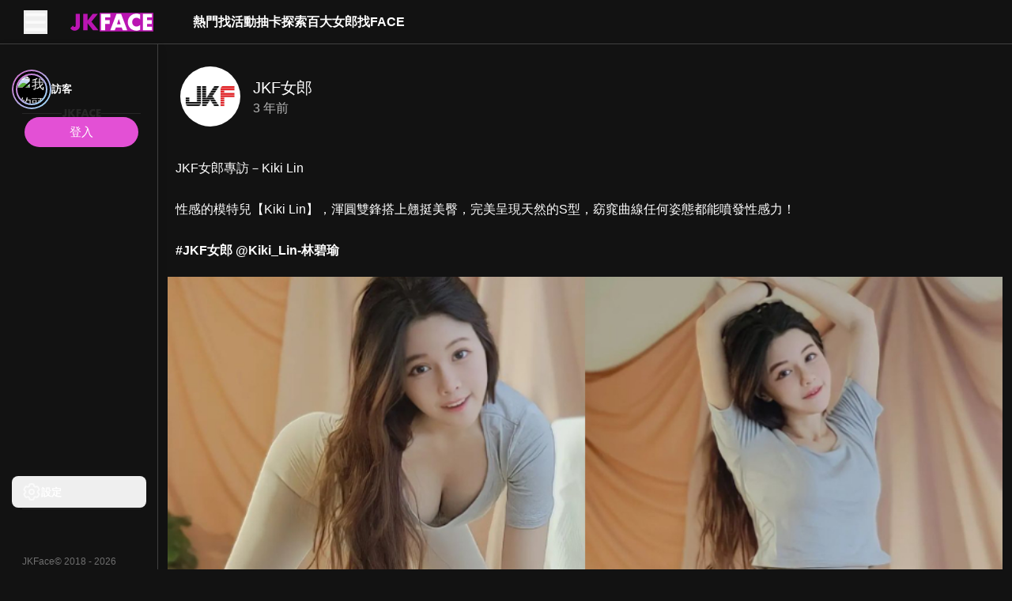

--- FILE ---
content_type: text/html; charset=utf-8
request_url: https://jkface.net/v/e7a1c99336fe45e89838eff050efa438
body_size: 220998
content:
<!DOCTYPE html><html lang="zh-TW" data-color-scheme="dark" jtheme="dark" style="--one-vh: 7.68px; --pc-header-height: 56px; --pc-aside-expand-width: 200px; --pc-aside-collapse-width: 80px;"><head><base href="https://jkface.net"><style type="text/css">:root, :host {
  --fa-font-solid: normal 900 1em/1 "Font Awesome 6 Free";
  --fa-font-regular: normal 400 1em/1 "Font Awesome 6 Free";
  --fa-font-light: normal 300 1em/1 "Font Awesome 6 Pro";
  --fa-font-thin: normal 100 1em/1 "Font Awesome 6 Pro";
  --fa-font-duotone: normal 900 1em/1 "Font Awesome 6 Duotone";
  --fa-font-duotone-regular: normal 400 1em/1 "Font Awesome 6 Duotone";
  --fa-font-duotone-light: normal 300 1em/1 "Font Awesome 6 Duotone";
  --fa-font-duotone-thin: normal 100 1em/1 "Font Awesome 6 Duotone";
  --fa-font-brands: normal 400 1em/1 "Font Awesome 6 Brands";
  --fa-font-sharp-solid: normal 900 1em/1 "Font Awesome 6 Sharp";
  --fa-font-sharp-regular: normal 400 1em/1 "Font Awesome 6 Sharp";
  --fa-font-sharp-light: normal 300 1em/1 "Font Awesome 6 Sharp";
  --fa-font-sharp-thin: normal 100 1em/1 "Font Awesome 6 Sharp";
  --fa-font-sharp-duotone-solid: normal 900 1em/1 "Font Awesome 6 Sharp Duotone";
  --fa-font-sharp-duotone-regular: normal 400 1em/1 "Font Awesome 6 Sharp Duotone";
  --fa-font-sharp-duotone-light: normal 300 1em/1 "Font Awesome 6 Sharp Duotone";
  --fa-font-sharp-duotone-thin: normal 100 1em/1 "Font Awesome 6 Sharp Duotone";
}

svg:not(:root).svg-inline--fa, svg:not(:host).svg-inline--fa {
  overflow: visible;
  box-sizing: content-box;
}

.svg-inline--fa {
  display: var(--fa-display, inline-block);
  height: 1em;
  overflow: visible;
  vertical-align: -0.125em;
}
.svg-inline--fa.fa-2xs {
  vertical-align: 0.1em;
}
.svg-inline--fa.fa-xs {
  vertical-align: 0em;
}
.svg-inline--fa.fa-sm {
  vertical-align: -0.0714285705em;
}
.svg-inline--fa.fa-lg {
  vertical-align: -0.2em;
}
.svg-inline--fa.fa-xl {
  vertical-align: -0.25em;
}
.svg-inline--fa.fa-2xl {
  vertical-align: -0.3125em;
}
.svg-inline--fa.fa-pull-left {
  margin-right: var(--fa-pull-margin, 0.3em);
  width: auto;
}
.svg-inline--fa.fa-pull-right {
  margin-left: var(--fa-pull-margin, 0.3em);
  width: auto;
}
.svg-inline--fa.fa-li {
  width: var(--fa-li-width, 2em);
  top: 0.25em;
}
.svg-inline--fa.fa-fw {
  width: var(--fa-fw-width, 1.25em);
}

.fa-layers svg.svg-inline--fa {
  bottom: 0;
  left: 0;
  margin: auto;
  position: absolute;
  right: 0;
  top: 0;
}

.fa-layers-counter, .fa-layers-text {
  display: inline-block;
  position: absolute;
  text-align: center;
}

.fa-layers {
  display: inline-block;
  height: 1em;
  position: relative;
  text-align: center;
  vertical-align: -0.125em;
  width: 1em;
}
.fa-layers svg.svg-inline--fa {
  transform-origin: center center;
}

.fa-layers-text {
  left: 50%;
  top: 50%;
  transform: translate(-50%, -50%);
  transform-origin: center center;
}

.fa-layers-counter {
  background-color: var(--fa-counter-background-color, #ff253a);
  border-radius: var(--fa-counter-border-radius, 1em);
  box-sizing: border-box;
  color: var(--fa-inverse, #fff);
  line-height: var(--fa-counter-line-height, 1);
  max-width: var(--fa-counter-max-width, 5em);
  min-width: var(--fa-counter-min-width, 1.5em);
  overflow: hidden;
  padding: var(--fa-counter-padding, 0.25em 0.5em);
  right: var(--fa-right, 0);
  text-overflow: ellipsis;
  top: var(--fa-top, 0);
  transform: scale(var(--fa-counter-scale, 0.25));
  transform-origin: top right;
}

.fa-layers-bottom-right {
  bottom: var(--fa-bottom, 0);
  right: var(--fa-right, 0);
  top: auto;
  transform: scale(var(--fa-layers-scale, 0.25));
  transform-origin: bottom right;
}

.fa-layers-bottom-left {
  bottom: var(--fa-bottom, 0);
  left: var(--fa-left, 0);
  right: auto;
  top: auto;
  transform: scale(var(--fa-layers-scale, 0.25));
  transform-origin: bottom left;
}

.fa-layers-top-right {
  top: var(--fa-top, 0);
  right: var(--fa-right, 0);
  transform: scale(var(--fa-layers-scale, 0.25));
  transform-origin: top right;
}

.fa-layers-top-left {
  left: var(--fa-left, 0);
  right: auto;
  top: var(--fa-top, 0);
  transform: scale(var(--fa-layers-scale, 0.25));
  transform-origin: top left;
}

.fa-1x {
  font-size: 1em;
}

.fa-2x {
  font-size: 2em;
}

.fa-3x {
  font-size: 3em;
}

.fa-4x {
  font-size: 4em;
}

.fa-5x {
  font-size: 5em;
}

.fa-6x {
  font-size: 6em;
}

.fa-7x {
  font-size: 7em;
}

.fa-8x {
  font-size: 8em;
}

.fa-9x {
  font-size: 9em;
}

.fa-10x {
  font-size: 10em;
}

.fa-2xs {
  font-size: 0.625em;
  line-height: 0.1em;
  vertical-align: 0.225em;
}

.fa-xs {
  font-size: 0.75em;
  line-height: 0.0833333337em;
  vertical-align: 0.125em;
}

.fa-sm {
  font-size: 0.875em;
  line-height: 0.0714285718em;
  vertical-align: 0.0535714295em;
}

.fa-lg {
  font-size: 1.25em;
  line-height: 0.05em;
  vertical-align: -0.075em;
}

.fa-xl {
  font-size: 1.5em;
  line-height: 0.0416666682em;
  vertical-align: -0.125em;
}

.fa-2xl {
  font-size: 2em;
  line-height: 0.03125em;
  vertical-align: -0.1875em;
}

.fa-fw {
  text-align: center;
  width: 1.25em;
}

.fa-ul {
  list-style-type: none;
  margin-left: var(--fa-li-margin, 2.5em);
  padding-left: 0;
}
.fa-ul > li {
  position: relative;
}

.fa-li {
  left: calc(-1 * var(--fa-li-width, 2em));
  position: absolute;
  text-align: center;
  width: var(--fa-li-width, 2em);
  line-height: inherit;
}

.fa-border {
  border-color: var(--fa-border-color, #eee);
  border-radius: var(--fa-border-radius, 0.1em);
  border-style: var(--fa-border-style, solid);
  border-width: var(--fa-border-width, 0.08em);
  padding: var(--fa-border-padding, 0.2em 0.25em 0.15em);
}

.fa-pull-left {
  float: left;
  margin-right: var(--fa-pull-margin, 0.3em);
}

.fa-pull-right {
  float: right;
  margin-left: var(--fa-pull-margin, 0.3em);
}

.fa-beat {
  animation-name: fa-beat;
  animation-delay: var(--fa-animation-delay, 0s);
  animation-direction: var(--fa-animation-direction, normal);
  animation-duration: var(--fa-animation-duration, 1s);
  animation-iteration-count: var(--fa-animation-iteration-count, infinite);
  animation-timing-function: var(--fa-animation-timing, ease-in-out);
}

.fa-bounce {
  animation-name: fa-bounce;
  animation-delay: var(--fa-animation-delay, 0s);
  animation-direction: var(--fa-animation-direction, normal);
  animation-duration: var(--fa-animation-duration, 1s);
  animation-iteration-count: var(--fa-animation-iteration-count, infinite);
  animation-timing-function: var(--fa-animation-timing, cubic-bezier(0.28, 0.84, 0.42, 1));
}

.fa-fade {
  animation-name: fa-fade;
  animation-delay: var(--fa-animation-delay, 0s);
  animation-direction: var(--fa-animation-direction, normal);
  animation-duration: var(--fa-animation-duration, 1s);
  animation-iteration-count: var(--fa-animation-iteration-count, infinite);
  animation-timing-function: var(--fa-animation-timing, cubic-bezier(0.4, 0, 0.6, 1));
}

.fa-beat-fade {
  animation-name: fa-beat-fade;
  animation-delay: var(--fa-animation-delay, 0s);
  animation-direction: var(--fa-animation-direction, normal);
  animation-duration: var(--fa-animation-duration, 1s);
  animation-iteration-count: var(--fa-animation-iteration-count, infinite);
  animation-timing-function: var(--fa-animation-timing, cubic-bezier(0.4, 0, 0.6, 1));
}

.fa-flip {
  animation-name: fa-flip;
  animation-delay: var(--fa-animation-delay, 0s);
  animation-direction: var(--fa-animation-direction, normal);
  animation-duration: var(--fa-animation-duration, 1s);
  animation-iteration-count: var(--fa-animation-iteration-count, infinite);
  animation-timing-function: var(--fa-animation-timing, ease-in-out);
}

.fa-shake {
  animation-name: fa-shake;
  animation-delay: var(--fa-animation-delay, 0s);
  animation-direction: var(--fa-animation-direction, normal);
  animation-duration: var(--fa-animation-duration, 1s);
  animation-iteration-count: var(--fa-animation-iteration-count, infinite);
  animation-timing-function: var(--fa-animation-timing, linear);
}

.fa-spin {
  animation-name: fa-spin;
  animation-delay: var(--fa-animation-delay, 0s);
  animation-direction: var(--fa-animation-direction, normal);
  animation-duration: var(--fa-animation-duration, 2s);
  animation-iteration-count: var(--fa-animation-iteration-count, infinite);
  animation-timing-function: var(--fa-animation-timing, linear);
}

.fa-spin-reverse {
  --fa-animation-direction: reverse;
}

.fa-pulse,
.fa-spin-pulse {
  animation-name: fa-spin;
  animation-direction: var(--fa-animation-direction, normal);
  animation-duration: var(--fa-animation-duration, 1s);
  animation-iteration-count: var(--fa-animation-iteration-count, infinite);
  animation-timing-function: var(--fa-animation-timing, steps(8));
}

@media (prefers-reduced-motion: reduce) {
  .fa-beat,
.fa-bounce,
.fa-fade,
.fa-beat-fade,
.fa-flip,
.fa-pulse,
.fa-shake,
.fa-spin,
.fa-spin-pulse {
    animation-delay: -1ms;
    animation-duration: 1ms;
    animation-iteration-count: 1;
    transition-delay: 0s;
    transition-duration: 0s;
  }
}
@keyframes fa-beat {
  0%, 90% {
    transform: scale(1);
  }
  45% {
    transform: scale(var(--fa-beat-scale, 1.25));
  }
}
@keyframes fa-bounce {
  0% {
    transform: scale(1, 1) translateY(0);
  }
  10% {
    transform: scale(var(--fa-bounce-start-scale-x, 1.1), var(--fa-bounce-start-scale-y, 0.9)) translateY(0);
  }
  30% {
    transform: scale(var(--fa-bounce-jump-scale-x, 0.9), var(--fa-bounce-jump-scale-y, 1.1)) translateY(var(--fa-bounce-height, -0.5em));
  }
  50% {
    transform: scale(var(--fa-bounce-land-scale-x, 1.05), var(--fa-bounce-land-scale-y, 0.95)) translateY(0);
  }
  57% {
    transform: scale(1, 1) translateY(var(--fa-bounce-rebound, -0.125em));
  }
  64% {
    transform: scale(1, 1) translateY(0);
  }
  100% {
    transform: scale(1, 1) translateY(0);
  }
}
@keyframes fa-fade {
  50% {
    opacity: var(--fa-fade-opacity, 0.4);
  }
}
@keyframes fa-beat-fade {
  0%, 100% {
    opacity: var(--fa-beat-fade-opacity, 0.4);
    transform: scale(1);
  }
  50% {
    opacity: 1;
    transform: scale(var(--fa-beat-fade-scale, 1.125));
  }
}
@keyframes fa-flip {
  50% {
    transform: rotate3d(var(--fa-flip-x, 0), var(--fa-flip-y, 1), var(--fa-flip-z, 0), var(--fa-flip-angle, -180deg));
  }
}
@keyframes fa-shake {
  0% {
    transform: rotate(-15deg);
  }
  4% {
    transform: rotate(15deg);
  }
  8%, 24% {
    transform: rotate(-18deg);
  }
  12%, 28% {
    transform: rotate(18deg);
  }
  16% {
    transform: rotate(-22deg);
  }
  20% {
    transform: rotate(22deg);
  }
  32% {
    transform: rotate(-12deg);
  }
  36% {
    transform: rotate(12deg);
  }
  40%, 100% {
    transform: rotate(0deg);
  }
}
@keyframes fa-spin {
  0% {
    transform: rotate(0deg);
  }
  100% {
    transform: rotate(360deg);
  }
}
.fa-rotate-90 {
  transform: rotate(90deg);
}

.fa-rotate-180 {
  transform: rotate(180deg);
}

.fa-rotate-270 {
  transform: rotate(270deg);
}

.fa-flip-horizontal {
  transform: scale(-1, 1);
}

.fa-flip-vertical {
  transform: scale(1, -1);
}

.fa-flip-both,
.fa-flip-horizontal.fa-flip-vertical {
  transform: scale(-1, -1);
}

.fa-rotate-by {
  transform: rotate(var(--fa-rotate-angle, 0));
}

.fa-stack {
  display: inline-block;
  vertical-align: middle;
  height: 2em;
  position: relative;
  width: 2.5em;
}

.fa-stack-1x,
.fa-stack-2x {
  bottom: 0;
  left: 0;
  margin: auto;
  position: absolute;
  right: 0;
  top: 0;
  z-index: var(--fa-stack-z-index, auto);
}

.svg-inline--fa.fa-stack-1x {
  height: 1em;
  width: 1.25em;
}
.svg-inline--fa.fa-stack-2x {
  height: 2em;
  width: 2.5em;
}

.fa-inverse {
  color: var(--fa-inverse, #fff);
}

.sr-only,
.fa-sr-only {
  position: absolute;
  width: 1px;
  height: 1px;
  padding: 0;
  margin: -1px;
  overflow: hidden;
  clip: rect(0, 0, 0, 0);
  white-space: nowrap;
  border-width: 0;
}

.sr-only-focusable:not(:focus),
.fa-sr-only-focusable:not(:focus) {
  position: absolute;
  width: 1px;
  height: 1px;
  padding: 0;
  margin: -1px;
  overflow: hidden;
  clip: rect(0, 0, 0, 0);
  white-space: nowrap;
  border-width: 0;
}

.svg-inline--fa .fa-primary {
  fill: var(--fa-primary-color, currentColor);
  opacity: var(--fa-primary-opacity, 1);
}

.svg-inline--fa .fa-secondary {
  fill: var(--fa-secondary-color, currentColor);
  opacity: var(--fa-secondary-opacity, 0.4);
}

.svg-inline--fa.fa-swap-opacity .fa-primary {
  opacity: var(--fa-secondary-opacity, 0.4);
}

.svg-inline--fa.fa-swap-opacity .fa-secondary {
  opacity: var(--fa-primary-opacity, 1);
}

.svg-inline--fa mask .fa-primary,
.svg-inline--fa mask .fa-secondary {
  fill: black;
}</style><link rel="preconnect" href="https://public.hare200.com" crossorigin=""><link rel="preconnect" href="https://face-resource.hare200.com" crossorigin=""><meta charset="UTF-8"><meta name="viewport" content="width=device-width,initial-scale=1,viewport-fit=cover"><title>JKFace - 亞洲精彩的JKF女郎活動平台</title><meta name="description" content="JKF女郎專訪－Kiki Lin

性感的模特兒【Kiki Lin】，渾圓雙鋒搭上翹挺美臀，完美呈現天然的S型，窈窕曲線任何姿態都能噴發性感力！

#JKF女郎 @Kiki_Lin-林碧瑜"><style>body {
        margin: 0;
      }</style><link rel="stylesheet" href="https://public.hare200.com/theme/jkf/jtheme.css" as="style" onload="this.onload=null;this.rel='stylesheet'"><noscript><link rel="stylesheet" href="https://public.hare200.com/theme/jkf/jtheme.css"/></noscript><link rel="icon" type="image/x-icon" href="/assets/7c0d604d6bfd939709716d91bc718523f98fbf23bd80b4699dfbc666d6d0d8cc/favicon.ico"><link rel="icon" type="image/png" sizes="16x16" href="/assets/7c0d604d6bfd939709716d91bc718523f98fbf23bd80b4699dfbc666d6d0d8cc/favicon-16x16.png"><link rel="icon" type="image/png" sizes="32x32" href="/assets/7c0d604d6bfd939709716d91bc718523f98fbf23bd80b4699dfbc666d6d0d8cc/favicon-32x32.png"><link rel="icon" type="image/png" sizes="48x48" href="/assets/7c0d604d6bfd939709716d91bc718523f98fbf23bd80b4699dfbc666d6d0d8cc/favicon-48x48.png"><link rel="manifest" href="/assets/7c0d604d6bfd939709716d91bc718523f98fbf23bd80b4699dfbc666d6d0d8cc/manifest.webmanifest"><meta name="mobile-web-app-capable" content="yes"><meta name="theme-color" content="#121212"><meta name="application-name" content="txg-f2e-jkface"><link rel="apple-touch-icon" sizes="57x57" href="/assets/7c0d604d6bfd939709716d91bc718523f98fbf23bd80b4699dfbc666d6d0d8cc/apple-touch-icon-57x57.png"><link rel="apple-touch-icon" sizes="60x60" href="/assets/7c0d604d6bfd939709716d91bc718523f98fbf23bd80b4699dfbc666d6d0d8cc/apple-touch-icon-60x60.png"><link rel="apple-touch-icon" sizes="72x72" href="/assets/7c0d604d6bfd939709716d91bc718523f98fbf23bd80b4699dfbc666d6d0d8cc/apple-touch-icon-72x72.png"><link rel="apple-touch-icon" sizes="76x76" href="/assets/7c0d604d6bfd939709716d91bc718523f98fbf23bd80b4699dfbc666d6d0d8cc/apple-touch-icon-76x76.png"><link rel="apple-touch-icon" sizes="114x114" href="/assets/7c0d604d6bfd939709716d91bc718523f98fbf23bd80b4699dfbc666d6d0d8cc/apple-touch-icon-114x114.png"><link rel="apple-touch-icon" sizes="120x120" href="/assets/7c0d604d6bfd939709716d91bc718523f98fbf23bd80b4699dfbc666d6d0d8cc/apple-touch-icon-120x120.png"><link rel="apple-touch-icon" sizes="144x144" href="/assets/7c0d604d6bfd939709716d91bc718523f98fbf23bd80b4699dfbc666d6d0d8cc/apple-touch-icon-144x144.png"><link rel="apple-touch-icon" sizes="152x152" href="/assets/7c0d604d6bfd939709716d91bc718523f98fbf23bd80b4699dfbc666d6d0d8cc/apple-touch-icon-152x152.png"><link rel="apple-touch-icon" sizes="167x167" href="/assets/7c0d604d6bfd939709716d91bc718523f98fbf23bd80b4699dfbc666d6d0d8cc/apple-touch-icon-167x167.png"><link rel="apple-touch-icon" sizes="180x180" href="/assets/7c0d604d6bfd939709716d91bc718523f98fbf23bd80b4699dfbc666d6d0d8cc/apple-touch-icon-180x180.png"><link rel="apple-touch-icon" sizes="1024x1024" href="/assets/7c0d604d6bfd939709716d91bc718523f98fbf23bd80b4699dfbc666d6d0d8cc/apple-touch-icon-1024x1024.png"><meta name="apple-mobile-web-app-capable" content="yes"><meta name="apple-mobile-web-app-status-bar-style" content="black"><meta name="apple-mobile-web-app-title" content="txg-f2e-jkface"><link rel="apple-touch-startup-image" media="(device-width: 320px) and (device-height: 568px) and (-webkit-device-pixel-ratio: 2) and (orientation: portrait)" href="/assets/7c0d604d6bfd939709716d91bc718523f98fbf23bd80b4699dfbc666d6d0d8cc/apple-touch-startup-image-640x1136.png"><link rel="apple-touch-startup-image" media="(device-width: 320px) and (device-height: 568px) and (-webkit-device-pixel-ratio: 2) and (orientation: landscape)" href="/assets/7c0d604d6bfd939709716d91bc718523f98fbf23bd80b4699dfbc666d6d0d8cc/apple-touch-startup-image-1136x640.png"><link rel="apple-touch-startup-image" media="(device-width: 375px) and (device-height: 667px) and (-webkit-device-pixel-ratio: 2) and (orientation: portrait)" href="/assets/7c0d604d6bfd939709716d91bc718523f98fbf23bd80b4699dfbc666d6d0d8cc/apple-touch-startup-image-750x1334.png"><link rel="apple-touch-startup-image" media="(device-width: 375px) and (device-height: 667px) and (-webkit-device-pixel-ratio: 2) and (orientation: landscape)" href="/assets/7c0d604d6bfd939709716d91bc718523f98fbf23bd80b4699dfbc666d6d0d8cc/apple-touch-startup-image-1334x750.png"><link rel="apple-touch-startup-image" media="(device-width: 375px) and (device-height: 812px) and (-webkit-device-pixel-ratio: 3) and (orientation: portrait)" href="/assets/7c0d604d6bfd939709716d91bc718523f98fbf23bd80b4699dfbc666d6d0d8cc/apple-touch-startup-image-1125x2436.png"><link rel="apple-touch-startup-image" media="(device-width: 375px) and (device-height: 812px) and (-webkit-device-pixel-ratio: 3) and (orientation: landscape)" href="/assets/7c0d604d6bfd939709716d91bc718523f98fbf23bd80b4699dfbc666d6d0d8cc/apple-touch-startup-image-2436x1125.png"><link rel="apple-touch-startup-image" media="(device-width: 390px) and (device-height: 844px) and (-webkit-device-pixel-ratio: 3) and (orientation: portrait)" href="/assets/7c0d604d6bfd939709716d91bc718523f98fbf23bd80b4699dfbc666d6d0d8cc/apple-touch-startup-image-1170x2532.png"><link rel="apple-touch-startup-image" media="(device-width: 390px) and (device-height: 844px) and (-webkit-device-pixel-ratio: 3) and (orientation: landscape)" href="/assets/7c0d604d6bfd939709716d91bc718523f98fbf23bd80b4699dfbc666d6d0d8cc/apple-touch-startup-image-2532x1170.png"><link rel="apple-touch-startup-image" media="(device-width: 393px) and (device-height: 852px) and (-webkit-device-pixel-ratio: 3) and (orientation: portrait)" href="/assets/7c0d604d6bfd939709716d91bc718523f98fbf23bd80b4699dfbc666d6d0d8cc/apple-touch-startup-image-1179x2556.png"><link rel="apple-touch-startup-image" media="(device-width: 393px) and (device-height: 852px) and (-webkit-device-pixel-ratio: 3) and (orientation: landscape)" href="/assets/7c0d604d6bfd939709716d91bc718523f98fbf23bd80b4699dfbc666d6d0d8cc/apple-touch-startup-image-2556x1179.png"><link rel="apple-touch-startup-image" media="(device-width: 414px) and (device-height: 896px) and (-webkit-device-pixel-ratio: 2) and (orientation: portrait)" href="/assets/7c0d604d6bfd939709716d91bc718523f98fbf23bd80b4699dfbc666d6d0d8cc/apple-touch-startup-image-828x1792.png"><link rel="apple-touch-startup-image" media="(device-width: 414px) and (device-height: 896px) and (-webkit-device-pixel-ratio: 2) and (orientation: landscape)" href="/assets/7c0d604d6bfd939709716d91bc718523f98fbf23bd80b4699dfbc666d6d0d8cc/apple-touch-startup-image-1792x828.png"><link rel="apple-touch-startup-image" media="(device-width: 414px) and (device-height: 896px) and (-webkit-device-pixel-ratio: 3) and (orientation: portrait)" href="/assets/7c0d604d6bfd939709716d91bc718523f98fbf23bd80b4699dfbc666d6d0d8cc/apple-touch-startup-image-1242x2688.png"><link rel="apple-touch-startup-image" media="(device-width: 414px) and (device-height: 896px) and (-webkit-device-pixel-ratio: 3) and (orientation: landscape)" href="/assets/7c0d604d6bfd939709716d91bc718523f98fbf23bd80b4699dfbc666d6d0d8cc/apple-touch-startup-image-2688x1242.png"><link rel="apple-touch-startup-image" media="(device-width: 414px) and (device-height: 736px) and (-webkit-device-pixel-ratio: 3) and (orientation: portrait)" href="/assets/7c0d604d6bfd939709716d91bc718523f98fbf23bd80b4699dfbc666d6d0d8cc/apple-touch-startup-image-1242x2208.png"><link rel="apple-touch-startup-image" media="(device-width: 414px) and (device-height: 736px) and (-webkit-device-pixel-ratio: 3) and (orientation: landscape)" href="/assets/7c0d604d6bfd939709716d91bc718523f98fbf23bd80b4699dfbc666d6d0d8cc/apple-touch-startup-image-2208x1242.png"><link rel="apple-touch-startup-image" media="(device-width: 428px) and (device-height: 926px) and (-webkit-device-pixel-ratio: 3) and (orientation: portrait)" href="/assets/7c0d604d6bfd939709716d91bc718523f98fbf23bd80b4699dfbc666d6d0d8cc/apple-touch-startup-image-1284x2778.png"><link rel="apple-touch-startup-image" media="(device-width: 428px) and (device-height: 926px) and (-webkit-device-pixel-ratio: 3) and (orientation: landscape)" href="/assets/7c0d604d6bfd939709716d91bc718523f98fbf23bd80b4699dfbc666d6d0d8cc/apple-touch-startup-image-2778x1284.png"><link rel="apple-touch-startup-image" media="(device-width: 430px) and (device-height: 932px) and (-webkit-device-pixel-ratio: 3) and (orientation: portrait)" href="/assets/7c0d604d6bfd939709716d91bc718523f98fbf23bd80b4699dfbc666d6d0d8cc/apple-touch-startup-image-1290x2796.png"><link rel="apple-touch-startup-image" media="(device-width: 430px) and (device-height: 932px) and (-webkit-device-pixel-ratio: 3) and (orientation: landscape)" href="/assets/7c0d604d6bfd939709716d91bc718523f98fbf23bd80b4699dfbc666d6d0d8cc/apple-touch-startup-image-2796x1290.png"><link rel="apple-touch-startup-image" media="(device-width: 744px) and (device-height: 1133px) and (-webkit-device-pixel-ratio: 2) and (orientation: portrait)" href="/assets/7c0d604d6bfd939709716d91bc718523f98fbf23bd80b4699dfbc666d6d0d8cc/apple-touch-startup-image-1488x2266.png"><link rel="apple-touch-startup-image" media="(device-width: 744px) and (device-height: 1133px) and (-webkit-device-pixel-ratio: 2) and (orientation: landscape)" href="/assets/7c0d604d6bfd939709716d91bc718523f98fbf23bd80b4699dfbc666d6d0d8cc/apple-touch-startup-image-2266x1488.png"><link rel="apple-touch-startup-image" media="(device-width: 768px) and (device-height: 1024px) and (-webkit-device-pixel-ratio: 2) and (orientation: portrait)" href="/assets/7c0d604d6bfd939709716d91bc718523f98fbf23bd80b4699dfbc666d6d0d8cc/apple-touch-startup-image-1536x2048.png"><link rel="apple-touch-startup-image" media="(device-width: 768px) and (device-height: 1024px) and (-webkit-device-pixel-ratio: 2) and (orientation: landscape)" href="/assets/7c0d604d6bfd939709716d91bc718523f98fbf23bd80b4699dfbc666d6d0d8cc/apple-touch-startup-image-2048x1536.png"><link rel="apple-touch-startup-image" media="(device-width: 810px) and (device-height: 1080px) and (-webkit-device-pixel-ratio: 2) and (orientation: portrait)" href="/assets/7c0d604d6bfd939709716d91bc718523f98fbf23bd80b4699dfbc666d6d0d8cc/apple-touch-startup-image-1620x2160.png"><link rel="apple-touch-startup-image" media="(device-width: 810px) and (device-height: 1080px) and (-webkit-device-pixel-ratio: 2) and (orientation: landscape)" href="/assets/7c0d604d6bfd939709716d91bc718523f98fbf23bd80b4699dfbc666d6d0d8cc/apple-touch-startup-image-2160x1620.png"><link rel="apple-touch-startup-image" media="(device-width: 820px) and (device-height: 1080px) and (-webkit-device-pixel-ratio: 2) and (orientation: portrait)" href="/assets/7c0d604d6bfd939709716d91bc718523f98fbf23bd80b4699dfbc666d6d0d8cc/apple-touch-startup-image-1640x2160.png"><link rel="apple-touch-startup-image" media="(device-width: 820px) and (device-height: 1080px) and (-webkit-device-pixel-ratio: 2) and (orientation: landscape)" href="/assets/7c0d604d6bfd939709716d91bc718523f98fbf23bd80b4699dfbc666d6d0d8cc/apple-touch-startup-image-2160x1640.png"><link rel="apple-touch-startup-image" media="(device-width: 834px) and (device-height: 1194px) and (-webkit-device-pixel-ratio: 2) and (orientation: portrait)" href="/assets/7c0d604d6bfd939709716d91bc718523f98fbf23bd80b4699dfbc666d6d0d8cc/apple-touch-startup-image-1668x2388.png"><link rel="apple-touch-startup-image" media="(device-width: 834px) and (device-height: 1194px) and (-webkit-device-pixel-ratio: 2) and (orientation: landscape)" href="/assets/7c0d604d6bfd939709716d91bc718523f98fbf23bd80b4699dfbc666d6d0d8cc/apple-touch-startup-image-2388x1668.png"><link rel="apple-touch-startup-image" media="(device-width: 834px) and (device-height: 1112px) and (-webkit-device-pixel-ratio: 2) and (orientation: portrait)" href="/assets/7c0d604d6bfd939709716d91bc718523f98fbf23bd80b4699dfbc666d6d0d8cc/apple-touch-startup-image-1668x2224.png"><link rel="apple-touch-startup-image" media="(device-width: 834px) and (device-height: 1112px) and (-webkit-device-pixel-ratio: 2) and (orientation: landscape)" href="/assets/7c0d604d6bfd939709716d91bc718523f98fbf23bd80b4699dfbc666d6d0d8cc/apple-touch-startup-image-2224x1668.png"><link rel="apple-touch-startup-image" media="(device-width: 1024px) and (device-height: 1366px) and (-webkit-device-pixel-ratio: 2) and (orientation: portrait)" href="/assets/7c0d604d6bfd939709716d91bc718523f98fbf23bd80b4699dfbc666d6d0d8cc/apple-touch-startup-image-2048x2732.png"><link rel="apple-touch-startup-image" media="(device-width: 1024px) and (device-height: 1366px) and (-webkit-device-pixel-ratio: 2) and (orientation: landscape)" href="/assets/7c0d604d6bfd939709716d91bc718523f98fbf23bd80b4699dfbc666d6d0d8cc/apple-touch-startup-image-2732x2048.png"><meta name="msapplication-TileColor" content="#000000"><meta name="msapplication-TileImage" content="/assets/7c0d604d6bfd939709716d91bc718523f98fbf23bd80b4699dfbc666d6d0d8cc/mstile-144x144.png"><meta name="msapplication-config" content="/assets/7c0d604d6bfd939709716d91bc718523f98fbf23bd80b4699dfbc666d6d0d8cc/browserconfig.xml"><link rel="yandex-tableau-widget" href="/assets/7c0d604d6bfd939709716d91bc718523f98fbf23bd80b4699dfbc666d6d0d8cc/yandex-browser-manifest.json"><style>/*!
 * Font Awesome Pro 6.7.2 by @fontawesome - https://fontawesome.com
 * License - https://fontawesome.com/license (Commercial License)
 * Copyright 2024 Fonticons, Inc.
 */
:host,:root{--fa-font-solid:normal 900 1em/1 "Font Awesome 6 Pro";--fa-font-regular:normal 400 1em/1 "Font Awesome 6 Pro";--fa-font-light:normal 300 1em/1 "Font Awesome 6 Pro";--fa-font-thin:normal 100 1em/1 "Font Awesome 6 Pro";--fa-font-duotone:normal 900 1em/1 "Font Awesome 6 Duotone";--fa-font-duotone-regular:normal 400 1em/1 "Font Awesome 6 Duotone";--fa-font-duotone-light:normal 300 1em/1 "Font Awesome 6 Duotone";--fa-font-duotone-thin:normal 100 1em/1 "Font Awesome 6 Duotone";--fa-font-brands:normal 400 1em/1 "Font Awesome 6 Brands";--fa-font-sharp-solid:normal 900 1em/1 "Font Awesome 6 Sharp";--fa-font-sharp-regular:normal 400 1em/1 "Font Awesome 6 Sharp";--fa-font-sharp-light:normal 300 1em/1 "Font Awesome 6 Sharp";--fa-font-sharp-thin:normal 100 1em/1 "Font Awesome 6 Sharp";--fa-font-sharp-duotone-solid:normal 900 1em/1 "Font Awesome 6 Sharp Duotone";--fa-font-sharp-duotone-regular:normal 400 1em/1 "Font Awesome 6 Sharp Duotone";--fa-font-sharp-duotone-light:normal 300 1em/1 "Font Awesome 6 Sharp Duotone";--fa-font-sharp-duotone-thin:normal 100 1em/1 "Font Awesome 6 Sharp Duotone"}svg.svg-inline--fa:not(:host),svg.svg-inline--fa:not(:root){overflow:visible;box-sizing:initial}.svg-inline--fa{display:var(--fa-display,inline-block);height:1em;overflow:visible;vertical-align:-.125em}.svg-inline--fa.fa-2xs{vertical-align:.1em}.svg-inline--fa.fa-xs{vertical-align:0}.svg-inline--fa.fa-sm{vertical-align:-.07143em}.svg-inline--fa.fa-lg{vertical-align:-.2em}.svg-inline--fa.fa-xl{vertical-align:-.25em}.svg-inline--fa.fa-2xl{vertical-align:-.3125em}.svg-inline--fa.fa-pull-left{margin-right:var(--fa-pull-margin,.3em);width:auto}.svg-inline--fa.fa-pull-right{margin-left:var(--fa-pull-margin,.3em);width:auto}.svg-inline--fa.fa-li{width:var(--fa-li-width,2em);top:.25em}.svg-inline--fa.fa-fw{width:var(--fa-fw-width,1.25em)}.fa-layers svg.svg-inline--fa{bottom:0;left:0;margin:auto;position:absolute;right:0;top:0}.fa-layers-counter,.fa-layers-text{display:inline-block;position:absolute;text-align:center}.fa-layers{display:inline-block;height:1em;position:relative;text-align:center;vertical-align:-.125em;width:1em}.fa-layers svg.svg-inline--fa{transform-origin:center center}.fa-layers-text{left:50%;top:50%;transform:translate(-50%,-50%);transform-origin:center center}.fa-layers-counter{background-color:var(--fa-counter-background-color,#ff253a);border-radius:var(--fa-counter-border-radius,1em);box-sizing:border-box;color:var(--fa-inverse,#fff);line-height:var(--fa-counter-line-height,1);max-width:var(--fa-counter-max-width,5em);min-width:var(--fa-counter-min-width,1.5em);overflow:hidden;padding:var(--fa-counter-padding,.25em .5em);right:var(--fa-right,0);text-overflow:ellipsis;top:var(--fa-top,0);transform:scale(var(--fa-counter-scale,.25));transform-origin:top right}.fa-layers-bottom-right{bottom:var(--fa-bottom,0);right:var(--fa-right,0);top:auto;transform:scale(var(--fa-layers-scale,.25));transform-origin:bottom right}.fa-layers-bottom-left{bottom:var(--fa-bottom,0);left:var(--fa-left,0);right:auto;top:auto;transform:scale(var(--fa-layers-scale,.25));transform-origin:bottom left}.fa-layers-top-right{top:var(--fa-top,0);right:var(--fa-right,0);transform:scale(var(--fa-layers-scale,.25));transform-origin:top right}.fa-layers-top-left{left:var(--fa-left,0);right:auto;top:var(--fa-top,0);transform:scale(var(--fa-layers-scale,.25));transform-origin:top left}.fa-1x{font-size:1em}.fa-2x{font-size:2em}.fa-3x{font-size:3em}.fa-4x{font-size:4em}.fa-5x{font-size:5em}.fa-6x{font-size:6em}.fa-7x{font-size:7em}.fa-8x{font-size:8em}.fa-9x{font-size:9em}.fa-10x{font-size:10em}.fa-2xs{font-size:.625em;line-height:.1em;vertical-align:.225em}.fa-xs{font-size:.75em;line-height:.08333em;vertical-align:.125em}.fa-sm{font-size:.875em;line-height:.07143em;vertical-align:.05357em}.fa-lg{font-size:1.25em;line-height:.05em;vertical-align:-.075em}.fa-xl{font-size:1.5em;line-height:.04167em;vertical-align:-.125em}.fa-2xl{font-size:2em;line-height:.03125em;vertical-align:-.1875em}.fa-fw{text-align:center;width:1.25em}.fa-ul{list-style-type:none;margin-left:var(--fa-li-margin,2.5em);padding-left:0}.fa-ul>li{position:relative}.fa-li{left:calc(var(--fa-li-width, 2em)*-1);position:absolute;text-align:center;width:var(--fa-li-width,2em);line-height:inherit}.fa-border{border-radius:var(--fa-border-radius,.1em);border:var(--fa-border-width,.08em) var(--fa-border-style,solid) var(--fa-border-color,#eee);padding:var(--fa-border-padding,.2em .25em .15em)}.fa-pull-left{float:left;margin-right:var(--fa-pull-margin,.3em)}.fa-pull-right{float:right;margin-left:var(--fa-pull-margin,.3em)}.fa-beat{animation-name:fa-beat;animation-delay:var(--fa-animation-delay,0s);animation-direction:var(--fa-animation-direction,normal);animation-duration:var(--fa-animation-duration,1s);animation-iteration-count:var(--fa-animation-iteration-count,infinite);animation-timing-function:var(--fa-animation-timing,ease-in-out)}.fa-bounce{animation-name:fa-bounce;animation-delay:var(--fa-animation-delay,0s);animation-direction:var(--fa-animation-direction,normal);animation-duration:var(--fa-animation-duration,1s);animation-iteration-count:var(--fa-animation-iteration-count,infinite);animation-timing-function:var(--fa-animation-timing,cubic-bezier(.28,.84,.42,1))}.fa-fade{animation-name:fa-fade;animation-iteration-count:var(--fa-animation-iteration-count,infinite);animation-timing-function:var(--fa-animation-timing,cubic-bezier(.4,0,.6,1))}.fa-beat-fade,.fa-fade{animation-delay:var(--fa-animation-delay,0s);animation-direction:var(--fa-animation-direction,normal);animation-duration:var(--fa-animation-duration,1s)}.fa-beat-fade{animation-name:fa-beat-fade;animation-iteration-count:var(--fa-animation-iteration-count,infinite);animation-timing-function:var(--fa-animation-timing,cubic-bezier(.4,0,.6,1))}.fa-flip{animation-name:fa-flip;animation-delay:var(--fa-animation-delay,0s);animation-direction:var(--fa-animation-direction,normal);animation-duration:var(--fa-animation-duration,1s);animation-iteration-count:var(--fa-animation-iteration-count,infinite);animation-timing-function:var(--fa-animation-timing,ease-in-out)}.fa-shake{animation-name:fa-shake;animation-duration:var(--fa-animation-duration,1s);animation-iteration-count:var(--fa-animation-iteration-count,infinite);animation-timing-function:var(--fa-animation-timing,linear)}.fa-shake,.fa-spin{animation-delay:var(--fa-animation-delay,0s);animation-direction:var(--fa-animation-direction,normal)}.fa-spin{animation-name:fa-spin;animation-duration:var(--fa-animation-duration,2s);animation-iteration-count:var(--fa-animation-iteration-count,infinite);animation-timing-function:var(--fa-animation-timing,linear)}.fa-spin-reverse{--fa-animation-direction:reverse}.fa-pulse,.fa-spin-pulse{animation-name:fa-spin;animation-direction:var(--fa-animation-direction,normal);animation-duration:var(--fa-animation-duration,1s);animation-iteration-count:var(--fa-animation-iteration-count,infinite);animation-timing-function:var(--fa-animation-timing,steps(8))}@media (prefers-reduced-motion:reduce){.fa-beat,.fa-beat-fade,.fa-bounce,.fa-fade,.fa-flip,.fa-pulse,.fa-shake,.fa-spin,.fa-spin-pulse{animation-delay:-1ms;animation-duration:1ms;animation-iteration-count:1;transition-delay:0s;transition-duration:0s}}@keyframes fa-beat{0%,90%{transform:scale(1)}45%{transform:scale(var(--fa-beat-scale,1.25))}}@keyframes fa-bounce{0%{transform:scale(1) translateY(0)}10%{transform:scale(var(--fa-bounce-start-scale-x,1.1),var(--fa-bounce-start-scale-y,.9)) translateY(0)}30%{transform:scale(var(--fa-bounce-jump-scale-x,.9),var(--fa-bounce-jump-scale-y,1.1)) translateY(var(--fa-bounce-height,-.5em))}50%{transform:scale(var(--fa-bounce-land-scale-x,1.05),var(--fa-bounce-land-scale-y,.95)) translateY(0)}57%{transform:scale(1) translateY(var(--fa-bounce-rebound,-.125em))}64%{transform:scale(1) translateY(0)}to{transform:scale(1) translateY(0)}}@keyframes fa-fade{50%{opacity:var(--fa-fade-opacity,.4)}}@keyframes fa-beat-fade{0%,to{opacity:var(--fa-beat-fade-opacity,.4);transform:scale(1)}50%{opacity:1;transform:scale(var(--fa-beat-fade-scale,1.125))}}@keyframes fa-flip{50%{transform:rotate3d(var(--fa-flip-x,0),var(--fa-flip-y,1),var(--fa-flip-z,0),var(--fa-flip-angle,-180deg))}}@keyframes fa-shake{0%{transform:rotate(-15deg)}4%{transform:rotate(15deg)}8%,24%{transform:rotate(-18deg)}12%,28%{transform:rotate(18deg)}16%{transform:rotate(-22deg)}20%{transform:rotate(22deg)}32%{transform:rotate(-12deg)}36%{transform:rotate(12deg)}40%,to{transform:rotate(0deg)}}@keyframes fa-spin{0%{transform:rotate(0deg)}to{transform:rotate(1turn)}}.fa-rotate-90{transform:rotate(90deg)}.fa-rotate-180{transform:rotate(180deg)}.fa-rotate-270{transform:rotate(270deg)}.fa-flip-horizontal{transform:scaleX(-1)}.fa-flip-vertical{transform:scaleY(-1)}.fa-flip-both,.fa-flip-horizontal.fa-flip-vertical{transform:scale(-1)}.fa-rotate-by{transform:rotate(var(--fa-rotate-angle,0))}.fa-stack{display:inline-block;vertical-align:middle;height:2em;position:relative;width:2.5em}.fa-stack-1x,.fa-stack-2x{bottom:0;left:0;margin:auto;position:absolute;right:0;top:0;z-index:var(--fa-stack-z-index,auto)}.svg-inline--fa.fa-stack-1x{height:1em;width:1.25em}.svg-inline--fa.fa-stack-2x{height:2em;width:2.5em}.fa-inverse{color:var(--fa-inverse,#fff)}.fa-sr-only,.fa-sr-only-focusable:not(:focus),.sr-only,.sr-only-focusable:not(:focus){position:absolute;width:1px;height:1px;padding:0;margin:-1px;overflow:hidden;clip:rect(0,0,0,0);white-space:nowrap;border-width:0}.svg-inline--fa .fa-primary{fill:var(--fa-primary-color,currentColor);opacity:var(--fa-primary-opacity,1)}.svg-inline--fa .fa-secondary{fill:var(--fa-secondary-color,currentColor)}.svg-inline--fa .fa-secondary,.svg-inline--fa.fa-swap-opacity .fa-primary{opacity:var(--fa-secondary-opacity,.4)}.svg-inline--fa.fa-swap-opacity .fa-secondary{opacity:var(--fa-primary-opacity,1)}.svg-inline--fa mask .fa-primary,.svg-inline--fa mask .fa-secondary{fill:#000}</style><style>*, ::before, ::after {
  --tw-border-spacing-x: 0;
  --tw-border-spacing-y: 0;
  --tw-translate-x: 0;
  --tw-translate-y: 0;
  --tw-rotate: 0;
  --tw-skew-x: 0;
  --tw-skew-y: 0;
  --tw-scale-x: 1;
  --tw-scale-y: 1;
  --tw-pan-x:  ;
  --tw-pan-y:  ;
  --tw-pinch-zoom:  ;
  --tw-scroll-snap-strictness: proximity;
  --tw-gradient-from-position:  ;
  --tw-gradient-via-position:  ;
  --tw-gradient-to-position:  ;
  --tw-ordinal:  ;
  --tw-slashed-zero:  ;
  --tw-numeric-figure:  ;
  --tw-numeric-spacing:  ;
  --tw-numeric-fraction:  ;
  --tw-ring-inset:  ;
  --tw-ring-offset-width: 0px;
  --tw-ring-offset-color: #fff;
  --tw-ring-color: rgb(59 130 246 / 0.5);
  --tw-ring-offset-shadow: 0 0 #0000;
  --tw-ring-shadow: 0 0 #0000;
  --tw-shadow: 0 0 #0000;
  --tw-shadow-colored: 0 0 #0000;
  --tw-blur:  ;
  --tw-brightness:  ;
  --tw-contrast:  ;
  --tw-grayscale:  ;
  --tw-hue-rotate:  ;
  --tw-invert:  ;
  --tw-saturate:  ;
  --tw-sepia:  ;
  --tw-drop-shadow:  ;
  --tw-backdrop-blur:  ;
  --tw-backdrop-brightness:  ;
  --tw-backdrop-contrast:  ;
  --tw-backdrop-grayscale:  ;
  --tw-backdrop-hue-rotate:  ;
  --tw-backdrop-invert:  ;
  --tw-backdrop-opacity:  ;
  --tw-backdrop-saturate:  ;
  --tw-backdrop-sepia:  ;
  --tw-contain-size:  ;
  --tw-contain-layout:  ;
  --tw-contain-paint:  ;
  --tw-contain-style:  ;
}

::backdrop {
  --tw-border-spacing-x: 0;
  --tw-border-spacing-y: 0;
  --tw-translate-x: 0;
  --tw-translate-y: 0;
  --tw-rotate: 0;
  --tw-skew-x: 0;
  --tw-skew-y: 0;
  --tw-scale-x: 1;
  --tw-scale-y: 1;
  --tw-pan-x:  ;
  --tw-pan-y:  ;
  --tw-pinch-zoom:  ;
  --tw-scroll-snap-strictness: proximity;
  --tw-gradient-from-position:  ;
  --tw-gradient-via-position:  ;
  --tw-gradient-to-position:  ;
  --tw-ordinal:  ;
  --tw-slashed-zero:  ;
  --tw-numeric-figure:  ;
  --tw-numeric-spacing:  ;
  --tw-numeric-fraction:  ;
  --tw-ring-inset:  ;
  --tw-ring-offset-width: 0px;
  --tw-ring-offset-color: #fff;
  --tw-ring-color: rgb(59 130 246 / 0.5);
  --tw-ring-offset-shadow: 0 0 #0000;
  --tw-ring-shadow: 0 0 #0000;
  --tw-shadow: 0 0 #0000;
  --tw-shadow-colored: 0 0 #0000;
  --tw-blur:  ;
  --tw-brightness:  ;
  --tw-contrast:  ;
  --tw-grayscale:  ;
  --tw-hue-rotate:  ;
  --tw-invert:  ;
  --tw-saturate:  ;
  --tw-sepia:  ;
  --tw-drop-shadow:  ;
  --tw-backdrop-blur:  ;
  --tw-backdrop-brightness:  ;
  --tw-backdrop-contrast:  ;
  --tw-backdrop-grayscale:  ;
  --tw-backdrop-hue-rotate:  ;
  --tw-backdrop-invert:  ;
  --tw-backdrop-opacity:  ;
  --tw-backdrop-saturate:  ;
  --tw-backdrop-sepia:  ;
  --tw-contain-size:  ;
  --tw-contain-layout:  ;
  --tw-contain-paint:  ;
  --tw-contain-style:  ;
}/*
! tailwindcss v3.4.18 | MIT License | https://tailwindcss.com
*//*
1. Prevent padding and border from affecting element width. (https://github.com/mozdevs/cssremedy/issues/4)
2. Allow adding a border to an element by just adding a border-width. (https://github.com/tailwindcss/tailwindcss/pull/116)
*/

*,
::before,
::after {
  box-sizing: border-box; /* 1 */
  border-width: 0; /* 2 */
  border-style: solid; /* 2 */
  border-color: #e5e7eb; /* 2 */
}

::before,
::after {
  --tw-content: '';
}

/*
1. Use a consistent sensible line-height in all browsers.
2. Prevent adjustments of font size after orientation changes in iOS.
3. Use a more readable tab size.
4. Use the user's configured `sans` font-family by default.
5. Use the user's configured `sans` font-feature-settings by default.
6. Use the user's configured `sans` font-variation-settings by default.
7. Disable tap highlights on iOS
*/

html,
:host {
  line-height: 1.5; /* 1 */
  -webkit-text-size-adjust: 100%; /* 2 */ /* 3 */
  tab-size: 4; /* 3 */
  font-family: -apple-system,BlinkMacSystemFont,"Segoe UI",微軟正黑體,"Microsoft JhengHei",微軟雅黑體,"Microsoft Yahei","Noto Sans",Roboto,"Helvetica Neue",Arial,sans-serif; /* 4 */
  font-feature-settings: normal; /* 5 */
  font-variation-settings: normal; /* 6 */
  -webkit-tap-highlight-color: transparent; /* 7 */
}

/*
1. Remove the margin in all browsers.
2. Inherit line-height from `html` so users can set them as a class directly on the `html` element.
*/

body {
  margin: 0; /* 1 */
  line-height: inherit; /* 2 */
}

/*
1. Add the correct height in Firefox.
2. Correct the inheritance of border color in Firefox. (https://bugzilla.mozilla.org/show_bug.cgi?id=190655)
3. Ensure horizontal rules are visible by default.
*/

hr {
  height: 0; /* 1 */
  color: inherit; /* 2 */
  border-top-width: 1px; /* 3 */
}

/*
Add the correct text decoration in Chrome, Edge, and Safari.
*/

abbr:where([title]) {
  -webkit-text-decoration: underline dotted;
          text-decoration: underline dotted;
}

/*
Remove the default font size and weight for headings.
*/

h1,
h2,
h3,
h4,
h5,
h6 {
  font-size: inherit;
  font-weight: inherit;
}

/*
Reset links to optimize for opt-in styling instead of opt-out.
*/

a {
  color: inherit;
  text-decoration: inherit;
}

/*
Add the correct font weight in Edge and Safari.
*/

b,
strong {
  font-weight: bolder;
}

/*
1. Use the user's configured `mono` font-family by default.
2. Use the user's configured `mono` font-feature-settings by default.
3. Use the user's configured `mono` font-variation-settings by default.
4. Correct the odd `em` font sizing in all browsers.
*/

code,
kbd,
samp,
pre {
  font-family: ui-monospace, SFMono-Regular, Monaco, Consolas, "Liberation Mono", "Courier New", monospace; /* 1 */
  font-feature-settings: normal; /* 2 */
  font-variation-settings: normal; /* 3 */
  font-size: 1em; /* 4 */
}

/*
Add the correct font size in all browsers.
*/

small {
  font-size: 80%;
}

/*
Prevent `sub` and `sup` elements from affecting the line height in all browsers.
*/

sub,
sup {
  font-size: 75%;
  line-height: 0;
  position: relative;
  vertical-align: baseline;
}

sub {
  bottom: -0.25em;
}

sup {
  top: -0.5em;
}

/*
1. Remove text indentation from table contents in Chrome and Safari. (https://bugs.chromium.org/p/chromium/issues/detail?id=999088, https://bugs.webkit.org/show_bug.cgi?id=201297)
2. Correct table border color inheritance in all Chrome and Safari. (https://bugs.chromium.org/p/chromium/issues/detail?id=935729, https://bugs.webkit.org/show_bug.cgi?id=195016)
3. Remove gaps between table borders by default.
*/

table {
  text-indent: 0; /* 1 */
  border-color: inherit; /* 2 */
  border-collapse: collapse; /* 3 */
}

/*
1. Change the font styles in all browsers.
2. Remove the margin in Firefox and Safari.
3. Remove default padding in all browsers.
*/

button,
input,
optgroup,
select,
textarea {
  font-family: inherit; /* 1 */
  font-feature-settings: inherit; /* 1 */
  font-variation-settings: inherit; /* 1 */
  font-size: 100%; /* 1 */
  font-weight: inherit; /* 1 */
  line-height: inherit; /* 1 */
  letter-spacing: inherit; /* 1 */
  color: inherit; /* 1 */
  margin: 0; /* 2 */
  padding: 0; /* 3 */
}

/*
Remove the inheritance of text transform in Edge and Firefox.
*/

button,
select {
  text-transform: none;
}

/*
1. Correct the inability to style clickable types in iOS and Safari.
2. Remove default button styles.
*/

button,
input:where([type='button']),
input:where([type='reset']),
input:where([type='submit']) {
  -webkit-appearance: button; /* 1 */
  background-color: transparent; /* 2 */
  background-image: none; /* 2 */
}

/*
Use the modern Firefox focus style for all focusable elements.
*/

:-moz-focusring {
  outline: auto;
}

/*
Remove the additional `:invalid` styles in Firefox. (https://github.com/mozilla/gecko-dev/blob/2f9eacd9d3d995c937b4251a5557d95d494c9be1/layout/style/res/forms.css#L728-L737)
*/

:-moz-ui-invalid {
  box-shadow: none;
}

/*
Add the correct vertical alignment in Chrome and Firefox.
*/

progress {
  vertical-align: baseline;
}

/*
Correct the cursor style of increment and decrement buttons in Safari.
*/

::-webkit-inner-spin-button,
::-webkit-outer-spin-button {
  height: auto;
}

/*
1. Correct the odd appearance in Chrome and Safari.
2. Correct the outline style in Safari.
*/

[type='search'] {
  -webkit-appearance: textfield; /* 1 */
  outline-offset: -2px; /* 2 */
}

/*
Remove the inner padding in Chrome and Safari on macOS.
*/

::-webkit-search-decoration {
  -webkit-appearance: none;
}

/*
1. Correct the inability to style clickable types in iOS and Safari.
2. Change font properties to `inherit` in Safari.
*/

::-webkit-file-upload-button {
  -webkit-appearance: button; /* 1 */
  font: inherit; /* 2 */
}

/*
Add the correct display in Chrome and Safari.
*/

summary {
  display: list-item;
}

/*
Removes the default spacing and border for appropriate elements.
*/

blockquote,
dl,
dd,
h1,
h2,
h3,
h4,
h5,
h6,
hr,
figure,
p,
pre {
  margin: 0;
}

fieldset {
  margin: 0;
  padding: 0;
}

legend {
  padding: 0;
}

ol,
ul,
menu {
  list-style: none;
  margin: 0;
  padding: 0;
}

/*
Reset default styling for dialogs.
*/
dialog {
  padding: 0;
}

/*
Prevent resizing textareas horizontally by default.
*/

textarea {
  resize: vertical;
}

/*
1. Reset the default placeholder opacity in Firefox. (https://github.com/tailwindlabs/tailwindcss/issues/3300)
2. Set the default placeholder color to the user's configured gray 400 color.
*/

input::placeholder,
textarea::placeholder {
  opacity: 1; /* 1 */
  color: #9ca3af; /* 2 */
}

/*
Set the default cursor for buttons.
*/

button,
[role="button"] {
  cursor: pointer;
}

/*
Make sure disabled buttons don't get the pointer cursor.
*/
:disabled {
  cursor: default;
}

/*
1. Make replaced elements `display: block` by default. (https://github.com/mozdevs/cssremedy/issues/14)
2. Add `vertical-align: middle` to align replaced elements more sensibly by default. (https://github.com/jensimmons/cssremedy/issues/14#issuecomment-634934210)
   This can trigger a poorly considered lint error in some tools but is included by design.
*/

img,
svg,
video,
canvas,
audio,
iframe,
embed,
object {
  display: block; /* 1 */
  vertical-align: middle; /* 2 */
}

/*
Constrain images and videos to the parent width and preserve their intrinsic aspect ratio. (https://github.com/mozdevs/cssremedy/issues/14)
*/

img,
video {
  max-width: 100%;
  height: auto;
}

/* Make elements with the HTML hidden attribute stay hidden by default */
[hidden]:where(:not([hidden="until-found"])) {
  display: none;
}
  html[data-color-scheme='dark']:root {
    --color-modal-summit: #ffffff;
    --color-label-bg: #404040;
    --color-background-color: #121212;
    --color-modal-bg: #1d1d1d;
    --color-font-color: #fafafa;
  }

  html[data-color-scheme='light']:root {
    --color-modal-summit: #262626;
    --color-label-bg: #e5e5e5;
    --color-background-color: #fafafa;
    --color-modal-bg: #fafafa;
    --color-font-color: #000000;
  }
.\!container {
  width: 100% !important;
}
.container {
  width: 100%;
}
@media (min-width: 640px) {

  .\!container {
    max-width: 640px !important;
  }

  .container {
    max-width: 640px;
  }
}
@media (min-width: 768px) {

  .\!container {
    max-width: 768px !important;
  }

  .container {
    max-width: 768px;
  }
}
@media (min-width: 1024px) {

  .\!container {
    max-width: 1024px !important;
  }

  .container {
    max-width: 1024px;
  }
}
@media (min-width: 1280px) {

  .\!container {
    max-width: 1280px !important;
  }

  .container {
    max-width: 1280px;
  }
}
@media (min-width: 1536px) {

  .\!container {
    max-width: 1536px !important;
  }

  .container {
    max-width: 1536px;
  }
}
.aspect-h-1 {
  --tw-aspect-h: 1;
}
.aspect-h-16 {
  --tw-aspect-h: 16;
}
.aspect-h-2 {
  --tw-aspect-h: 2;
}
.aspect-h-5 {
  --tw-aspect-h: 5;
}
.aspect-h-9 {
  --tw-aspect-h: 9;
}
.aspect-h-\[163\] {
  --tw-aspect-h: 163;
}
.aspect-h-\[211\] {
  --tw-aspect-h: 211;
}
.aspect-h-\[237\] {
  --tw-aspect-h: 237;
}
.aspect-h-\[256\] {
  --tw-aspect-h: 256;
}
.aspect-h-\[309\] {
  --tw-aspect-h: 309;
}
.aspect-h-\[415\] {
  --tw-aspect-h: 415;
}
.aspect-h-\[4\] {
  --tw-aspect-h: 4;
}
.aspect-h-\[90\] {
  --tw-aspect-h: 90;
}
.aspect-w-1 {
  position: relative;
  padding-bottom: calc(var(--tw-aspect-h) / var(--tw-aspect-w) * 100%);
  --tw-aspect-w: 1;
}
.aspect-w-1 > * {
  position: absolute;
  height: 100%;
  width: 100%;
  top: 0;
  right: 0;
  bottom: 0;
  left: 0;
}
.aspect-w-16 {
  position: relative;
  padding-bottom: calc(var(--tw-aspect-h) / var(--tw-aspect-w) * 100%);
  --tw-aspect-w: 16;
}
.aspect-w-16 > * {
  position: absolute;
  height: 100%;
  width: 100%;
  top: 0;
  right: 0;
  bottom: 0;
  left: 0;
}
.aspect-w-2 {
  position: relative;
  padding-bottom: calc(var(--tw-aspect-h) / var(--tw-aspect-w) * 100%);
  --tw-aspect-w: 2;
}
.aspect-w-2 > * {
  position: absolute;
  height: 100%;
  width: 100%;
  top: 0;
  right: 0;
  bottom: 0;
  left: 0;
}
.aspect-w-3 {
  position: relative;
  padding-bottom: calc(var(--tw-aspect-h) / var(--tw-aspect-w) * 100%);
  --tw-aspect-w: 3;
}
.aspect-w-3 > * {
  position: absolute;
  height: 100%;
  width: 100%;
  top: 0;
  right: 0;
  bottom: 0;
  left: 0;
}
.aspect-w-9 {
  position: relative;
  padding-bottom: calc(var(--tw-aspect-h) / var(--tw-aspect-w) * 100%);
  --tw-aspect-w: 9;
}
.aspect-w-9 > * {
  position: absolute;
  height: 100%;
  width: 100%;
  top: 0;
  right: 0;
  bottom: 0;
  left: 0;
}
.aspect-w-\[140\] {
  position: relative;
  padding-bottom: calc(var(--tw-aspect-h) / var(--tw-aspect-w) * 100%);
  --tw-aspect-w: 140;
}
.aspect-w-\[140\] > * {
  position: absolute;
  height: 100%;
  width: 100%;
  top: 0;
  right: 0;
  bottom: 0;
  left: 0;
}
.aspect-w-\[178\] {
  position: relative;
  padding-bottom: calc(var(--tw-aspect-h) / var(--tw-aspect-w) * 100%);
  --tw-aspect-w: 178;
}
.aspect-w-\[178\] > * {
  position: absolute;
  height: 100%;
  width: 100%;
  top: 0;
  right: 0;
  bottom: 0;
  left: 0;
}
.aspect-w-\[234\] {
  position: relative;
  padding-bottom: calc(var(--tw-aspect-h) / var(--tw-aspect-w) * 100%);
  --tw-aspect-w: 234;
}
.aspect-w-\[234\] > * {
  position: absolute;
  height: 100%;
  width: 100%;
  top: 0;
  right: 0;
  bottom: 0;
  left: 0;
}
.aspect-w-\[387\] {
  position: relative;
  padding-bottom: calc(var(--tw-aspect-h) / var(--tw-aspect-w) * 100%);
  --tw-aspect-w: 387;
}
.aspect-w-\[387\] > * {
  position: absolute;
  height: 100%;
  width: 100%;
  top: 0;
  right: 0;
  bottom: 0;
  left: 0;
}
.aspect-w-\[3\] {
  position: relative;
  padding-bottom: calc(var(--tw-aspect-h) / var(--tw-aspect-w) * 100%);
  --tw-aspect-w: 3;
}
.aspect-w-\[3\] > * {
  position: absolute;
  height: 100%;
  width: 100%;
  top: 0;
  right: 0;
  bottom: 0;
  left: 0;
}
.aspect-w-\[404\] {
  position: relative;
  padding-bottom: calc(var(--tw-aspect-h) / var(--tw-aspect-w) * 100%);
  --tw-aspect-w: 404;
}
.aspect-w-\[404\] > * {
  position: absolute;
  height: 100%;
  width: 100%;
  top: 0;
  right: 0;
  bottom: 0;
  left: 0;
}
.aspect-w-\[428\] {
  position: relative;
  padding-bottom: calc(var(--tw-aspect-h) / var(--tw-aspect-w) * 100%);
  --tw-aspect-w: 428;
}
.aspect-w-\[428\] > * {
  position: absolute;
  height: 100%;
  width: 100%;
  top: 0;
  right: 0;
  bottom: 0;
  left: 0;
}
.aspect-w-\[800\] {
  position: relative;
  padding-bottom: calc(var(--tw-aspect-h) / var(--tw-aspect-w) * 100%);
  --tw-aspect-w: 800;
}
.aspect-w-\[800\] > * {
  position: absolute;
  height: 100%;
  width: 100%;
  top: 0;
  right: 0;
  bottom: 0;
  left: 0;
}
.aspect-card-suit {
  --tw-aspect-h: 1300;
  position: relative;
  padding-bottom: calc(var(--tw-aspect-h) / var(--tw-aspect-w) * 100%);
  --tw-aspect-w: 827;
}
.aspect-card-suit > * {
  position: absolute;
  height: 100%;
  width: 100%;
  top: 0;
  right: 0;
  bottom: 0;
  left: 0;
}
.\!pointer-events-none {
  pointer-events: none !important;
}
.pointer-events-none {
  pointer-events: none;
}
.pointer-events-auto {
  pointer-events: auto;
}
.\!visible {
  visibility: visible !important;
}
.visible {
  visibility: visible;
}
.invisible {
  visibility: hidden;
}
.static {
  position: static;
}
.fixed {
  position: fixed;
}
.\!absolute {
  position: absolute !important;
}
.absolute {
  position: absolute;
}
.\!relative {
  position: relative !important;
}
.relative {
  position: relative;
}
.sticky {
  position: -webkit-sticky;
  position: sticky;
}
.inset-0 {
  inset: 0px;
}
.inset-x-20 {
  left: 5rem;
  right: 5rem;
}
.inset-y-20 {
  top: 5rem;
  bottom: 5rem;
}
.-bottom-1\/2 {
  bottom: -50%;
}
.-bottom-2 {
  bottom: -0.5rem;
}
.-bottom-2\.5 {
  bottom: -0.625rem;
}
.-bottom-3 {
  bottom: -0.75rem;
}
.-bottom-5 {
  bottom: -1.25rem;
}
.-bottom-\[calc\(100vh_\*_0\.9\)\] {
  bottom: calc(calc(100vh * 0.9) * -1);
  bottom: calc(calc(calc(var(--one-vh, 1vh) * 100) * 0.9) * -1);
}
.-left-1\/2 {
  left: -50%;
}
.-left-2 {
  left: -0.5rem;
}
.-left-\[50\%\] {
  left: -50%;
}
.-right-0\.5 {
  right: -0.125rem;
}
.-right-1\/2 {
  right: -50%;
}
.-right-full {
  right: -100%;
}
.-right-px {
  right: -1px;
}
.-top-0\.5 {
  top: -0.125rem;
}
.-top-1\/2 {
  top: -50%;
}
.-top-4 {
  top: -1rem;
}
.-top-\[50\%\] {
  top: -50%;
}
.-top-\[var\(--mobile-nav-height\)\] {
  top: calc(var(--mobile-nav-height) * -1);
}
.-top-px {
  top: -1px;
}
.bottom-0 {
  bottom: 0px;
}
.bottom-2 {
  bottom: 0.5rem;
}
.bottom-\[-12px\] {
  bottom: -12px;
}
.bottom-\[-8px\] {
  bottom: -8px;
}
.bottom-\[12px\] {
  bottom: 12px;
}
.bottom-\[20px\] {
  bottom: 20px;
}
.bottom-\[59px\] {
  bottom: 59px;
}
.bottom-\[72px\] {
  bottom: 72px;
}
.bottom-\[94px\] {
  bottom: 94px;
}
.bottom-\[calc\(100\%_\+_10px\)\] {
  bottom: calc(100% + 10px);
}
.bottom-\[calc\(var\(--mobile-tab-bar-height\)\+12px\)\] {
  bottom: calc(var(--mobile-tab-bar-height) + 12px);
}
.bottom-\[calc\(var\(--mobile-tab-bar-height\)\+80px\)\] {
  bottom: calc(var(--mobile-tab-bar-height) + 80px);
}
.left-0 {
  left: 0px;
}
.left-1\/2 {
  left: 50%;
}
.left-2 {
  left: 0.5rem;
}
.left-3 {
  left: 0.75rem;
}
.left-4 {
  left: 1rem;
}
.left-5 {
  left: 1.25rem;
}
.left-\[-8px\] {
  left: -8px;
}
.left-\[22\.5\%\] {
  left: 22.5%;
}
.left-\[25px\] {
  left: 25px;
}
.left-\[288px\] {
  left: 288px;
}
.left-\[56px\] {
  left: 56px;
}
.left-\[calc\(100\%_\+_5px\)\] {
  left: calc(100% + 5px);
}
.left-\[calc\(var\(--pc-aside-width\)_\+_12px\)\] {
  left: calc(var(--pc-aside-width) + 12px);
}
.left-\[calc\(var\(--pc-aside-width\)_\+_20px\)\] {
  left: calc(var(--pc-aside-width) + 20px);
}
.left-\[var\(--pc-aside-width\)\] {
  left: var(--pc-aside-width);
}
.right-0 {
  right: 0px;
}
.right-1\/2 {
  right: 50%;
}
.right-2 {
  right: 0.5rem;
}
.right-2\.5 {
  right: 0.625rem;
}
.right-3 {
  right: 0.75rem;
}
.right-4 {
  right: 1rem;
}
.right-5 {
  right: 1.25rem;
}
.right-8 {
  right: 2rem;
}
.right-9 {
  right: 2.25rem;
}
.right-\[-5px\] {
  right: -5px;
}
.right-\[10px\] {
  right: 10px;
}
.right-\[20px\] {
  right: 20px;
}
.top-0 {
  top: 0px;
}
.top-0\.5 {
  top: 0.125rem;
}
.top-1\/2 {
  top: 50%;
}
.top-2 {
  top: 0.5rem;
}
.top-3 {
  top: 0.75rem;
}
.top-3\.5 {
  top: 0.875rem;
}
.top-4 {
  top: 1rem;
}
.top-5 {
  top: 1.25rem;
}
.top-8 {
  top: 2rem;
}
.top-\[-33px\] {
  top: -33px;
}
.top-\[-40px\] {
  top: -40px;
}
.top-\[10\%\] {
  top: 10%;
}
.top-\[12px\] {
  top: 12px;
}
.top-\[22\.5\%\] {
  top: 22.5%;
}
.top-\[25px\] {
  top: 25px;
}
.top-\[3\.5px\] {
  top: 3.5px;
}
.top-\[35px\] {
  top: 35px;
}
.top-\[36px\] {
  top: 36px;
}
.top-\[3px\] {
  top: 3px;
}
.top-\[45\%\] {
  top: 45%;
}
.top-\[56px\] {
  top: 56px;
}
.top-\[74px\] {
  top: 74px;
}
.top-\[calc\(50\%_-_24px\)\] {
  top: calc(50% - 24px);
}
.top-\[calc\(var\(--pc-header-height\)\+var\(--pc-nav-height\)\)\] {
  top: calc(var(--pc-header-height) + var(--pc-nav-height));
}
.top-\[calc\(var\(--pc-header-height\)_\+_12px\)\] {
  top: calc(var(--pc-header-height) + 12px);
}
.top-\[calc\(var\(--pc-header-height\)_-_4px\)\] {
  top: calc(var(--pc-header-height) - 4px);
}
.top-\[var\(--mobile-header-height\)\] {
  top: var(--mobile-header-height);
}
.top-\[var\(--pc-header-height\)\] {
  top: var(--pc-header-height);
}
.top-px {
  top: 1px;
}
.isolate {
  isolation: isolate;
}
.-z-\[1px\] {
  z-index: -1px;
}
.z-0 {
  z-index: 0;
}
.z-10 {
  z-index: 10;
}
.z-\[10\] {
  z-index: 10;
}
.z-\[unset\] {
  z-index: unset;
}
.col-span-1 {
  grid-column: span 1 / span 1;
}
.col-span-2 {
  grid-column: span 2 / span 2;
}
.col-span-3 {
  grid-column: span 3 / span 3;
}
.col-span-4 {
  grid-column: span 4 / span 4;
}
.m-0 {
  margin: 0px;
}
.m-0\.5 {
  margin: 0.125rem;
}
.m-1 {
  margin: 0.25rem;
}
.m-1\.5 {
  margin: 0.375rem;
}
.m-2\.5 {
  margin: 0.625rem;
}
.m-3 {
  margin: 0.75rem;
}
.m-5 {
  margin: 1.25rem;
}
.m-\[1px\] {
  margin: 1px;
}
.m-\[2px\] {
  margin: 2px;
}
.m-px {
  margin: 1px;
}
.\!mx-px {
  margin-left: 1px !important;
  margin-right: 1px !important;
}
.-my-0\.5 {
  margin-top: -0.125rem;
  margin-bottom: -0.125rem;
}
.-my-1 {
  margin-top: -0.25rem;
  margin-bottom: -0.25rem;
}
.-my-2 {
  margin-top: -0.5rem;
  margin-bottom: -0.5rem;
}
.-my-2\.5 {
  margin-top: -0.625rem;
  margin-bottom: -0.625rem;
}
.mx-1 {
  margin-left: 0.25rem;
  margin-right: 0.25rem;
}
.mx-2 {
  margin-left: 0.5rem;
  margin-right: 0.5rem;
}
.mx-2\.5 {
  margin-left: 0.625rem;
  margin-right: 0.625rem;
}
.mx-3 {
  margin-left: 0.75rem;
  margin-right: 0.75rem;
}
.mx-4 {
  margin-left: 1rem;
  margin-right: 1rem;
}
.mx-5 {
  margin-left: 1.25rem;
  margin-right: 1.25rem;
}
.mx-6 {
  margin-left: 1.5rem;
  margin-right: 1.5rem;
}
.mx-\[136px\] {
  margin-left: 136px;
  margin-right: 136px;
}
.mx-\[13px\] {
  margin-left: 13px;
  margin-right: 13px;
}
.mx-\[17px\] {
  margin-left: 17px;
  margin-right: 17px;
}
.mx-\[27px\] {
  margin-left: 27px;
  margin-right: 27px;
}
.mx-\[7px\] {
  margin-left: 7px;
  margin-right: 7px;
}
.mx-\[8px\] {
  margin-left: 8px;
  margin-right: 8px;
}
.mx-auto {
  margin-left: auto;
  margin-right: auto;
}
.my-0\.5 {
  margin-top: 0.125rem;
  margin-bottom: 0.125rem;
}
.my-1 {
  margin-top: 0.25rem;
  margin-bottom: 0.25rem;
}
.my-10 {
  margin-top: 2.5rem;
  margin-bottom: 2.5rem;
}
.my-12 {
  margin-top: 3rem;
  margin-bottom: 3rem;
}
.my-2 {
  margin-top: 0.5rem;
  margin-bottom: 0.5rem;
}
.my-2\.5 {
  margin-top: 0.625rem;
  margin-bottom: 0.625rem;
}
.my-3 {
  margin-top: 0.75rem;
  margin-bottom: 0.75rem;
}
.my-4 {
  margin-top: 1rem;
  margin-bottom: 1rem;
}
.my-5 {
  margin-top: 1.25rem;
  margin-bottom: 1.25rem;
}
.my-6 {
  margin-top: 1.5rem;
  margin-bottom: 1.5rem;
}
.my-8 {
  margin-top: 2rem;
  margin-bottom: 2rem;
}
.my-\[18px\] {
  margin-top: 18px;
  margin-bottom: 18px;
}
.my-\[23px\] {
  margin-top: 23px;
  margin-bottom: 23px;
}
.my-\[25px\] {
  margin-top: 25px;
  margin-bottom: 25px;
}
.my-\[3px\] {
  margin-top: 3px;
  margin-bottom: 3px;
}
.my-\[40px\] {
  margin-top: 40px;
  margin-bottom: 40px;
}
.my-\[42\.5px\] {
  margin-top: 42.5px;
  margin-bottom: 42.5px;
}
.my-\[52px\] {
  margin-top: 52px;
  margin-bottom: 52px;
}
.my-px {
  margin-top: 1px;
  margin-bottom: 1px;
}
.\!mb-0 {
  margin-bottom: 0px !important;
}
.\!mt-0 {
  margin-top: 0px !important;
}
.-mb-1 {
  margin-bottom: -0.25rem;
}
.-mb-2 {
  margin-bottom: -0.5rem;
}
.-mb-2\.5 {
  margin-bottom: -0.625rem;
}
.-mb-4 {
  margin-bottom: -1rem;
}
.-mb-\[140px\] {
  margin-bottom: -140px;
}
.-mb-\[30px\] {
  margin-bottom: -30px;
}
.-mb-\[calc\(48px_-_27px\)\] {
  margin-bottom: calc(calc(48px - 27px) * -1);
}
.-mb-\[var\(--mobile-nav-height\)\] {
  margin-bottom: calc(var(--mobile-nav-height) * -1);
}
.-ml-12 {
  margin-left: -3rem;
}
.-ml-2 {
  margin-left: -0.5rem;
}
.-ml-3 {
  margin-left: -0.75rem;
}
.-ml-4 {
  margin-left: -1rem;
}
.-ml-7 {
  margin-left: -1.75rem;
}
.-ml-\[18px\] {
  margin-left: -18px;
}
.-ml-\[5px\] {
  margin-left: -5px;
}
.-mr-12 {
  margin-right: -3rem;
}
.-mr-2 {
  margin-right: -0.5rem;
}
.-mr-2\.5 {
  margin-right: -0.625rem;
}
.-mr-4 {
  margin-right: -1rem;
}
.-mr-\[17px\] {
  margin-right: -17px;
}
.-mt-1 {
  margin-top: -0.25rem;
}
.-mt-2 {
  margin-top: -0.5rem;
}
.-mt-3\.5 {
  margin-top: -0.875rem;
}
.-mt-4 {
  margin-top: -1rem;
}
.-mt-\[34px\] {
  margin-top: -34px;
}
.-mt-\[46px\] {
  margin-top: -46px;
}
.-mt-\[5px\] {
  margin-top: -5px;
}
.mb-0\.5 {
  margin-bottom: 0.125rem;
}
.mb-1 {
  margin-bottom: 0.25rem;
}
.mb-1\.5 {
  margin-bottom: 0.375rem;
}
.mb-10 {
  margin-bottom: 2.5rem;
}
.mb-14 {
  margin-bottom: 3.5rem;
}
.mb-16 {
  margin-bottom: 4rem;
}
.mb-2 {
  margin-bottom: 0.5rem;
}
.mb-2\.5 {
  margin-bottom: 0.625rem;
}
.mb-20 {
  margin-bottom: 5rem;
}
.mb-3 {
  margin-bottom: 0.75rem;
}
.mb-3\.5 {
  margin-bottom: 0.875rem;
}
.mb-4 {
  margin-bottom: 1rem;
}
.mb-5 {
  margin-bottom: 1.25rem;
}
.mb-6 {
  margin-bottom: 1.5rem;
}
.mb-8 {
  margin-bottom: 2rem;
}
.mb-\[10\%\] {
  margin-bottom: 10%;
}
.mb-\[10\.5px\] {
  margin-bottom: 10.5px;
}
.mb-\[134px\] {
  margin-bottom: 134px;
}
.mb-\[13px\] {
  margin-bottom: 13px;
}
.mb-\[15px\] {
  margin-bottom: 15px;
}
.mb-\[17px\] {
  margin-bottom: 17px;
}
.mb-\[18\.6px\] {
  margin-bottom: 18.6px;
}
.mb-\[18px\] {
  margin-bottom: 18px;
}
.mb-\[19px\] {
  margin-bottom: 19px;
}
.mb-\[20\%\] {
  margin-bottom: 20%;
}
.mb-\[20\.2px\] {
  margin-bottom: 20.2px;
}
.mb-\[22px\] {
  margin-bottom: 22px;
}
.mb-\[23px\] {
  margin-bottom: 23px;
}
.mb-\[27px\] {
  margin-bottom: 27px;
}
.mb-\[29px\] {
  margin-bottom: 29px;
}
.mb-\[30px\] {
  margin-bottom: 30px;
}
.mb-\[34px\] {
  margin-bottom: 34px;
}
.mb-\[35px\] {
  margin-bottom: 35px;
}
.mb-\[3px\] {
  margin-bottom: 3px;
}
.mb-\[58px\] {
  margin-bottom: 58px;
}
.mb-\[5px\] {
  margin-bottom: 5px;
}
.mb-\[7px\] {
  margin-bottom: 7px;
}
.mb-\[90px\] {
  margin-bottom: 90px;
}
.mb-\[94px\] {
  margin-bottom: 94px;
}
.mb-\[9px\] {
  margin-bottom: 9px;
}
.mb-\[calc\(var\(--mobile-tab-bar-height\)_\+_12px\)\] {
  margin-bottom: calc(var(--mobile-tab-bar-height) + 12px);
}
.ml-0\.5 {
  margin-left: 0.125rem;
}
.ml-1 {
  margin-left: 0.25rem;
}
.ml-1\.5 {
  margin-left: 0.375rem;
}
.ml-2 {
  margin-left: 0.5rem;
}
.ml-2\.5 {
  margin-left: 0.625rem;
}
.ml-3 {
  margin-left: 0.75rem;
}
.ml-3\.5 {
  margin-left: 0.875rem;
}
.ml-4 {
  margin-left: 1rem;
}
.ml-5 {
  margin-left: 1.25rem;
}
.ml-6 {
  margin-left: 1.5rem;
}
.ml-7 {
  margin-left: 1.75rem;
}
.ml-\[13px\] {
  margin-left: 13px;
}
.ml-\[14px\] {
  margin-left: 14px;
}
.ml-\[18px\] {
  margin-left: 18px;
}
.ml-\[21px\] {
  margin-left: 21px;
}
.ml-\[22px\] {
  margin-left: 22px;
}
.ml-\[30px\] {
  margin-left: 30px;
}
.ml-\[3px\] {
  margin-left: 3px;
}
.ml-\[4\.7px\] {
  margin-left: 4.7px;
}
.ml-\[5px\] {
  margin-left: 5px;
}
.ml-\[8px\] {
  margin-left: 8px;
}
.ml-\[9px\] {
  margin-left: 9px;
}
.ml-auto {
  margin-left: auto;
}
.ml-px {
  margin-left: 1px;
}
.mr-0\.5 {
  margin-right: 0.125rem;
}
.mr-1 {
  margin-right: 0.25rem;
}
.mr-2 {
  margin-right: 0.5rem;
}
.mr-2\.5 {
  margin-right: 0.625rem;
}
.mr-3 {
  margin-right: 0.75rem;
}
.mr-4 {
  margin-right: 1rem;
}
.mr-5 {
  margin-right: 1.25rem;
}
.mr-\[14px\] {
  margin-right: 14px;
}
.mr-\[15\%\] {
  margin-right: 15%;
}
.mr-\[15px\] {
  margin-right: 15px;
}
.mr-\[19px\] {
  margin-right: 19px;
}
.mr-\[26px\] {
  margin-right: 26px;
}
.mr-\[27px\] {
  margin-right: 27px;
}
.mr-\[36\.7px\] {
  margin-right: 36.7px;
}
.mr-\[37\.3px\] {
  margin-right: 37.3px;
}
.mr-\[3px\] {
  margin-right: 3px;
}
.mr-\[5\%\] {
  margin-right: 5%;
}
.mr-\[5px\] {
  margin-right: 5px;
}
.mr-\[69px\] {
  margin-right: 69px;
}
.mr-\[8px\] {
  margin-right: 8px;
}
.mr-\[9px\] {
  margin-right: 9px;
}
.mr-auto {
  margin-right: auto;
}
.mt-0\.5 {
  margin-top: 0.125rem;
}
.mt-1 {
  margin-top: 0.25rem;
}
.mt-1\.5 {
  margin-top: 0.375rem;
}
.mt-10 {
  margin-top: 2.5rem;
}
.mt-11 {
  margin-top: 2.75rem;
}
.mt-16 {
  margin-top: 4rem;
}
.mt-2 {
  margin-top: 0.5rem;
}
.mt-2\.5 {
  margin-top: 0.625rem;
}
.mt-3 {
  margin-top: 0.75rem;
}
.mt-3\.5 {
  margin-top: 0.875rem;
}
.mt-4 {
  margin-top: 1rem;
}
.mt-40 {
  margin-top: 10rem;
}
.mt-5 {
  margin-top: 1.25rem;
}
.mt-6 {
  margin-top: 1.5rem;
}
.mt-7 {
  margin-top: 1.75rem;
}
.mt-8 {
  margin-top: 2rem;
}
.mt-\[114px\] {
  margin-top: 114px;
}
.mt-\[11px\] {
  margin-top: 11px;
}
.mt-\[127px\] {
  margin-top: 127px;
}
.mt-\[15px\] {
  margin-top: 15px;
}
.mt-\[18\.5px\] {
  margin-top: 18.5px;
}
.mt-\[18px\] {
  margin-top: 18px;
}
.mt-\[21px\] {
  margin-top: 21px;
}
.mt-\[22px\] {
  margin-top: 22px;
}
.mt-\[29px\] {
  margin-top: 29px;
}
.mt-\[30px\] {
  margin-top: 30px;
}
.mt-\[35px\] {
  margin-top: 35px;
}
.mt-\[38px\] {
  margin-top: 38px;
}
.mt-\[46px\] {
  margin-top: 46px;
}
.mt-\[5px\] {
  margin-top: 5px;
}
.mt-\[60px\] {
  margin-top: 60px;
}
.mt-\[66px\] {
  margin-top: 66px;
}
.mt-\[7px\] {
  margin-top: 7px;
}
.mt-\[81px\] {
  margin-top: 81px;
}
.mt-\[88px\] {
  margin-top: 88px;
}
.mt-\[94px\] {
  margin-top: 94px;
}
.mt-\[98px\] {
  margin-top: 98px;
}
.mt-\[calc\(var\(--mobile-header-height\)\)\] {
  margin-top: calc(var(--mobile-header-height));
}
.mt-\[var\(--pc-header-height\)\] {
  margin-top: var(--pc-header-height);
}
.mt-auto {
  margin-top: auto;
}
.mt-px {
  margin-top: 1px;
}
.box-border {
  box-sizing: border-box;
}
.box-content {
  box-sizing: content-box;
}
.line-clamp-2 {
  overflow: hidden;
  display: -webkit-box;
  -webkit-box-orient: vertical;
  -webkit-line-clamp: 2;
}
.line-clamp-3 {
  overflow: hidden;
  display: -webkit-box;
  -webkit-box-orient: vertical;
  -webkit-line-clamp: 3;
}
.block {
  display: block;
}
.inline-block {
  display: inline-block;
}
.inline {
  display: inline;
}
.\!flex {
  display: flex !important;
}
.flex {
  display: flex;
}
.inline-flex {
  display: inline-flex;
}
.table {
  display: table;
}
.grid {
  display: grid;
}
.contents {
  display: contents;
}
.\!hidden {
  display: none !important;
}
.hidden {
  display: none;
}
.size-\[52px\] {
  width: 52px;
  height: 52px;
}
.size-full {
  width: 100%;
  height: 100%;
}
.\!h-1\.5 {
  height: 0.375rem !important;
}
.\!h-10 {
  height: 2.5rem !important;
}
.\!h-9 {
  height: 2.25rem !important;
}
.\!h-\[100dvh\] {
  height: 100dvh !important;
}
.\!h-\[25px\] {
  height: 25px !important;
}
.\!h-\[42px\] {
  height: 42px !important;
}
.h-0 {
  height: 0px;
}
.h-0\.5 {
  height: 0.125rem;
}
.h-1 {
  height: 0.25rem;
}
.h-1\.5 {
  height: 0.375rem;
}
.h-10 {
  height: 2.5rem;
}
.h-11 {
  height: 2.75rem;
}
.h-12 {
  height: 3rem;
}
.h-14 {
  height: 3.5rem;
}
.h-16 {
  height: 4rem;
}
.h-2 {
  height: 0.5rem;
}
.h-2\.5 {
  height: 0.625rem;
}
.h-20 {
  height: 5rem;
}
.h-3 {
  height: 0.75rem;
}
.h-3\.5 {
  height: 0.875rem;
}
.h-4 {
  height: 1rem;
}
.h-5 {
  height: 1.25rem;
}
.h-52 {
  height: 13rem;
}
.h-6 {
  height: 1.5rem;
}
.h-60 {
  height: 15rem;
}
.h-7 {
  height: 1.75rem;
}
.h-8 {
  height: 2rem;
}
.h-80 {
  height: 20rem;
}
.h-9 {
  height: 2.25rem;
}
.h-\[0px\] {
  height: 0px;
}
.h-\[100px\] {
  height: 100px;
}
.h-\[104px\] {
  height: 104px;
}
.h-\[110px\] {
  height: 110px;
}
.h-\[115px\] {
  height: 115px;
}
.h-\[11px\] {
  height: 11px;
}
.h-\[120px\] {
  height: 120px;
}
.h-\[123px\] {
  height: 123px;
}
.h-\[124px\] {
  height: 124px;
}
.h-\[129px\] {
  height: 129px;
}
.h-\[1300px\] {
  height: 1300px;
}
.h-\[130px\] {
  height: 130px;
}
.h-\[132px\] {
  height: 132px;
}
.h-\[140px\] {
  height: 140px;
}
.h-\[14px\] {
  height: 14px;
}
.h-\[150px\] {
  height: 150px;
}
.h-\[155px\] {
  height: 155px;
}
.h-\[171px\] {
  height: 171px;
}
.h-\[17px\] {
  height: 17px;
}
.h-\[180px\] {
  height: 180px;
}
.h-\[185px\] {
  height: 185px;
}
.h-\[18px\] {
  height: 18px;
}
.h-\[196px\] {
  height: 196px;
}
.h-\[19px\] {
  height: 19px;
}
.h-\[200\%\] {
  height: 200%;
}
.h-\[200px\] {
  height: 200px;
}
.h-\[220px\] {
  height: 220px;
}
.h-\[22px\] {
  height: 22px;
}
.h-\[23px\] {
  height: 23px;
}
.h-\[24px\] {
  height: 24px;
}
.h-\[25\.23px\] {
  height: 25.23px;
}
.h-\[250px\] {
  height: 250px;
}
.h-\[254px\] {
  height: 254px;
}
.h-\[258px\] {
  height: 258px;
}
.h-\[25px\] {
  height: 25px;
}
.h-\[26px\] {
  height: 26px;
}
.h-\[270px\] {
  height: 270px;
}
.h-\[280px\] {
  height: 280px;
}
.h-\[29px\] {
  height: 29px;
}
.h-\[306px\] {
  height: 306px;
}
.h-\[30px\] {
  height: 30px;
}
.h-\[31px\] {
  height: 31px;
}
.h-\[336px\] {
  height: 336px;
}
.h-\[339px\] {
  height: 339px;
}
.h-\[33px\] {
  height: 33px;
}
.h-\[346px\] {
  height: 346px;
}
.h-\[34px\] {
  height: 34px;
}
.h-\[352px\] {
  height: 352px;
}
.h-\[358px\] {
  height: 358px;
}
.h-\[360px\] {
  height: 360px;
}
.h-\[37px\] {
  height: 37px;
}
.h-\[382px\] {
  height: 382px;
}
.h-\[38px\] {
  height: 38px;
}
.h-\[3px\] {
  height: 3px;
}
.h-\[401px\] {
  height: 401px;
}
.h-\[40px\] {
  height: 40px;
}
.h-\[410px\] {
  height: 410px;
}
.h-\[41px\] {
  height: 41px;
}
.h-\[42px\] {
  height: 42px;
}
.h-\[43\.8px\] {
  height: 43.8px;
}
.h-\[44\.9px\] {
  height: 44.9px;
}
.h-\[45px\] {
  height: 45px;
}
.h-\[47px\] {
  height: 47px;
}
.h-\[48px\] {
  height: 48px;
}
.h-\[49px\] {
  height: 49px;
}
.h-\[502px\] {
  height: 502px;
}
.h-\[50px\] {
  height: 50px;
}
.h-\[50vh\] {
  height: 50vh;
  height: calc(var(--one-vh, 1vh) * 50);
}
.h-\[51px\] {
  height: 51px;
}
.h-\[52px\] {
  height: 52px;
}
.h-\[55\%\] {
  height: 55%;
}
.h-\[552px\] {
  height: 552px;
}
.h-\[55px\] {
  height: 55px;
}
.h-\[56px\] {
  height: 56px;
}
.h-\[57px\] {
  height: 57px;
}
.h-\[5px\] {
  height: 5px;
}
.h-\[60px\] {
  height: 60px;
}
.h-\[62px\] {
  height: 62px;
}
.h-\[653px\] {
  height: 653px;
}
.h-\[65px\] {
  height: 65px;
}
.h-\[672px\] {
  height: 672px;
}
.h-\[67px\] {
  height: 67px;
}
.h-\[68px\] {
  height: 68px;
}
.h-\[70px\] {
  height: 70px;
}
.h-\[72px\] {
  height: 72px;
}
.h-\[74px\] {
  height: 74px;
}
.h-\[76px\] {
  height: 76px;
}
.h-\[78px\] {
  height: 78px;
}
.h-\[7px\] {
  height: 7px;
}
.h-\[82px\] {
  height: 82px;
}
.h-\[84\.8px\] {
  height: 84.8px;
}
.h-\[88px\] {
  height: 88px;
}
.h-\[90px\] {
  height: 90px;
}
.h-\[95px\] {
  height: 95px;
}
.h-\[calc\(100vh-var\(--pc-header-height\)-var\(--pc-nav-height\)\)\] {
  height: calc(100vh - var(--pc-header-height) - var(--pc-nav-height));
  height: calc(calc(var(--one-vh, 1vh) * 100) - var(--pc-header-height) - var(--pc-nav-height));
}
.h-\[calc\(var\(--mobile-main-height\)\)\] {
  height: calc(var(--mobile-main-height));
}
.h-\[calc\(var\(--mobile-tab-bar-height\)\)\] {
  height: calc(var(--mobile-tab-bar-height));
}
.h-\[calc\(var\(--pc-header-height\)\+var\(--pc-nav-height\)\)\] {
  height: calc(var(--pc-header-height) + var(--pc-nav-height));
}
.h-\[var\(--mobile-header-height\)\] {
  height: var(--mobile-header-height);
}
.h-\[var\(--pc-header-height\)\] {
  height: var(--pc-header-height);
}
.h-auto {
  height: auto;
}
.h-fit {
  height: -webkit-fit-content;
  height: fit-content;
}
.h-full {
  height: 100%;
}
.h-px {
  height: 1px;
}
.h-screen {
  height: 100vh;
  height: calc(var(--one-vh, 1vh) * 100);
}
.max-h-0 {
  max-height: 0px;
}
.max-h-40 {
  max-height: 10rem;
}
.max-h-6 {
  max-height: 1.5rem;
}
.max-h-60 {
  max-height: 15rem;
}
.max-h-80 {
  max-height: 20rem;
}
.max-h-\[224px\] {
  max-height: 224px;
}
.max-h-\[245px\] {
  max-height: 245px;
}
.max-h-\[25px\] {
  max-height: 25px;
}
.max-h-\[437px\] {
  max-height: 437px;
}
.max-h-\[50vh\] {
  max-height: 50vh;
  max-height: calc(var(--one-vh, 1vh) * 50);
}
.max-h-\[70\%\] {
  max-height: 70%;
}
.max-h-\[99px\] {
  max-height: 99px;
}
.max-h-\[calc\(100vh_-_400px\)\] {
  max-height: calc(100vh - 400px);
  max-height: calc(calc(var(--one-vh, 1vh) * 100) - 400px);
}
.max-h-\[calc\(100vh_-_var\(--pc-header-height\)_-_var\(--pc-nav-height\)_-_10px_-_40px_-_25px_-_1px_-_25px_-_88px_-_44px_-_18px_-_10px\)\] {
  max-height: calc(100vh - var(--pc-header-height) - var(--pc-nav-height) - 10px - 40px - 25px - 1px - 25px - 88px - 44px - 18px - 10px);
  max-height: calc(calc(var(--one-vh, 1vh) * 100) - var(--pc-header-height) - var(--pc-nav-height) - 10px - 40px - 25px - 1px - 25px - 88px - 44px - 18px - 10px);
}
.max-h-\[calc\(100vh_-_var\(--pc-header-height\)_-_var\(--pc-nav-height\)_-_24px\)\] {
  max-height: calc(100vh - var(--pc-header-height) - var(--pc-nav-height) - 24px);
  max-height: calc(calc(var(--one-vh, 1vh) * 100) - var(--pc-header-height) - var(--pc-nav-height) - 24px);
}
.max-h-\[calc\(var\(--mobile-main-height\)_-_15px_-_44px_-_24px_-_88px_-_21px\*2\)\] {
  max-height: calc(var(--mobile-main-height) - 15px - 44px - 24px - 88px - 21px * 2);
}
.max-h-\[var\(--mobile-main-height\)\] {
  max-height: var(--mobile-main-height);
}
.max-h-full {
  max-height: 100%;
}
.max-h-supportGameHeight {
  max-height: 750px;
}
.\!min-h-\[42px\] {
  min-height: 42px !important;
}
.min-h-0 {
  min-height: 0px;
}
.min-h-10 {
  min-height: 2.5rem;
}
.min-h-11 {
  min-height: 2.75rem;
}
.min-h-12 {
  min-height: 3rem;
}
.min-h-16 {
  min-height: 4rem;
}
.min-h-20 {
  min-height: 5rem;
}
.min-h-28 {
  min-height: 7rem;
}
.min-h-6 {
  min-height: 1.5rem;
}
.min-h-8 {
  min-height: 2rem;
}
.min-h-9 {
  min-height: 2.25rem;
}
.min-h-\[104px\] {
  min-height: 104px;
}
.min-h-\[106px\] {
  min-height: 106px;
}
.min-h-\[121px\] {
  min-height: 121px;
}
.min-h-\[150px\] {
  min-height: 150px;
}
.min-h-\[155px\] {
  min-height: 155px;
}
.min-h-\[157px\] {
  min-height: 157px;
}
.min-h-\[162px\] {
  min-height: 162px;
}
.min-h-\[168px\] {
  min-height: 168px;
}
.min-h-\[1800px\] {
  min-height: 1800px;
}
.min-h-\[180px\] {
  min-height: 180px;
}
.min-h-\[187px\] {
  min-height: 187px;
}
.min-h-\[18px\] {
  min-height: 18px;
}
.min-h-\[197px\] {
  min-height: 197px;
}
.min-h-\[19px\] {
  min-height: 19px;
}
.min-h-\[200px\] {
  min-height: 200px;
}
.min-h-\[205px\] {
  min-height: 205px;
}
.min-h-\[29px\] {
  min-height: 29px;
}
.min-h-\[318px\] {
  min-height: 318px;
}
.min-h-\[346px\] {
  min-height: 346px;
}
.min-h-\[35px\] {
  min-height: 35px;
}
.min-h-\[360px\] {
  min-height: 360px;
}
.min-h-\[37px\] {
  min-height: 37px;
}
.min-h-\[38px\] {
  min-height: 38px;
}
.min-h-\[401px\] {
  min-height: 401px;
}
.min-h-\[409px\] {
  min-height: 409px;
}
.min-h-\[42px\] {
  min-height: 42px;
}
.min-h-\[50px\] {
  min-height: 50px;
}
.min-h-\[50vh\] {
  min-height: 50vh;
  min-height: calc(var(--one-vh, 1vh) * 50);
}
.min-h-\[52px\] {
  min-height: 52px;
}
.min-h-\[540px\] {
  min-height: 540px;
}
.min-h-\[54px\] {
  min-height: 54px;
}
.min-h-\[552px\] {
  min-height: 552px;
}
.min-h-\[57px\] {
  min-height: 57px;
}
.min-h-\[60px\] {
  min-height: 60px;
}
.min-h-\[62px\] {
  min-height: 62px;
}
.min-h-\[65px\] {
  min-height: 65px;
}
.min-h-\[66px\] {
  min-height: 66px;
}
.min-h-\[68px\] {
  min-height: 68px;
}
.min-h-\[70px\] {
  min-height: 70px;
}
.min-h-\[72px\] {
  min-height: 72px;
}
.min-h-\[74px\] {
  min-height: 74px;
}
.min-h-\[75px\] {
  min-height: 75px;
}
.min-h-\[76px\] {
  min-height: 76px;
}
.min-h-\[805px\] {
  min-height: 805px;
}
.min-h-\[88px\] {
  min-height: 88px;
}
.min-h-\[90px\] {
  min-height: 90px;
}
.min-h-\[95px\] {
  min-height: 95px;
}
.min-h-\[calc\(100\%-20px\)\] {
  min-height: calc(100% - 20px);
}
.min-h-\[calc\(100vh-var\(--pc-header-height\)-var\(--pc-nav-height\)\)\] {
  min-height: calc(100vh - var(--pc-header-height) - var(--pc-nav-height));
  min-height: calc(calc(var(--one-vh, 1vh) * 100) - var(--pc-header-height) - var(--pc-nav-height));
}
.min-h-full {
  min-height: 100%;
}
.min-h-screen {
  min-height: 100vh;
  min-height: calc(var(--one-vh, 1vh) * 100);
}
.\!w-1\.5 {
  width: 0.375rem !important;
}
.\!w-10 {
  width: 2.5rem !important;
}
.\!w-3 {
  width: 0.75rem !important;
}
.\!w-44 {
  width: 11rem !important;
}
.\!w-\[42px\] {
  width: 42px !important;
}
.w-0 {
  width: 0px;
}
.w-1 {
  width: 0.25rem;
}
.w-1\.5 {
  width: 0.375rem;
}
.w-1\/2 {
  width: 50%;
}
.w-1\/3 {
  width: 33.333333%;
}
.w-1\/4 {
  width: 25%;
}
.w-1\/5 {
  width: 20%;
}
.w-1\/6 {
  width: 16.666667%;
}
.w-10 {
  width: 2.5rem;
}
.w-11 {
  width: 2.75rem;
}
.w-12 {
  width: 3rem;
}
.w-14 {
  width: 3.5rem;
}
.w-16 {
  width: 4rem;
}
.w-2 {
  width: 0.5rem;
}
.w-2\.5 {
  width: 0.625rem;
}
.w-2\/3 {
  width: 66.666667%;
}
.w-2\/4 {
  width: 50%;
}
.w-2\/5 {
  width: 40%;
}
.w-20 {
  width: 5rem;
}
.w-24 {
  width: 6rem;
}
.w-3 {
  width: 0.75rem;
}
.w-3\.5 {
  width: 0.875rem;
}
.w-3\/4 {
  width: 75%;
}
.w-3\/5 {
  width: 60%;
}
.w-32 {
  width: 8rem;
}
.w-4 {
  width: 1rem;
}
.w-4\/5 {
  width: 80%;
}
.w-4\/6 {
  width: 66.666667%;
}
.w-40 {
  width: 10rem;
}
.w-5 {
  width: 1.25rem;
}
.w-6 {
  width: 1.5rem;
}
.w-60 {
  width: 15rem;
}
.w-7 {
  width: 1.75rem;
}
.w-8 {
  width: 2rem;
}
.w-80 {
  width: 20rem;
}
.w-9 {
  width: 2.25rem;
}
.w-\[1000px\] {
  width: 1000px;
}
.w-\[100px\] {
  width: 100px;
}
.w-\[103px\] {
  width: 103px;
}
.w-\[104\.04px\] {
  width: 104.04px;
}
.w-\[106px\] {
  width: 106px;
}
.w-\[107px\] {
  width: 107px;
}
.w-\[110\.8px\] {
  width: 110.8px;
}
.w-\[110px\] {
  width: 110px;
}
.w-\[115px\] {
  width: 115px;
}
.w-\[1160px\] {
  width: 1160px;
}
.w-\[119px\] {
  width: 119px;
}
.w-\[120px\] {
  width: 120px;
}
.w-\[122px\] {
  width: 122px;
}
.w-\[124px\] {
  width: 124px;
}
.w-\[127px\] {
  width: 127px;
}
.w-\[129px\] {
  width: 129px;
}
.w-\[130px\] {
  width: 130px;
}
.w-\[136px\] {
  width: 136px;
}
.w-\[138px\] {
  width: 138px;
}
.w-\[140\%\] {
  width: 140%;
}
.w-\[140px\] {
  width: 140px;
}
.w-\[144px\] {
  width: 144px;
}
.w-\[146px\] {
  width: 146px;
}
.w-\[147px\] {
  width: 147px;
}
.w-\[148px\] {
  width: 148px;
}
.w-\[150px\] {
  width: 150px;
}
.w-\[156px\] {
  width: 156px;
}
.w-\[159px\] {
  width: 159px;
}
.w-\[15px\] {
  width: 15px;
}
.w-\[162px\] {
  width: 162px;
}
.w-\[164px\] {
  width: 164px;
}
.w-\[170px\] {
  width: 170px;
}
.w-\[180px\] {
  width: 180px;
}
.w-\[185px\] {
  width: 185px;
}
.w-\[188px\] {
  width: 188px;
}
.w-\[18px\] {
  width: 18px;
}
.w-\[191px\] {
  width: 191px;
}
.w-\[194px\] {
  width: 194px;
}
.w-\[196px\] {
  width: 196px;
}
.w-\[1px\] {
  width: 1px;
}
.w-\[200\%\] {
  width: 200%;
}
.w-\[200px\] {
  width: 200px;
}
.w-\[220px\] {
  width: 220px;
}
.w-\[232px\] {
  width: 232px;
}
.w-\[237px\] {
  width: 237px;
}
.w-\[239px\] {
  width: 239px;
}
.w-\[23px\] {
  width: 23px;
}
.w-\[240px\] {
  width: 240px;
}
.w-\[260px\] {
  width: 260px;
}
.w-\[263px\] {
  width: 263px;
}
.w-\[270px\] {
  width: 270px;
}
.w-\[29px\] {
  width: 29px;
}
.w-\[300px\] {
  width: 300px;
}
.w-\[306px\] {
  width: 306px;
}
.w-\[308px\] {
  width: 308px;
}
.w-\[30px\] {
  width: 30px;
}
.w-\[312px\] {
  width: 312px;
}
.w-\[318px\] {
  width: 318px;
}
.w-\[319\.8px\] {
  width: 319.8px;
}
.w-\[31px\] {
  width: 31px;
}
.w-\[325px\] {
  width: 325px;
}
.w-\[35px\] {
  width: 35px;
}
.w-\[375px\] {
  width: 375px;
}
.w-\[382px\] {
  width: 382px;
}
.w-\[38px\] {
  width: 38px;
}
.w-\[399px\] {
  width: 399px;
}
.w-\[3px\] {
  width: 3px;
}
.w-\[400px\] {
  width: 400px;
}
.w-\[406px\] {
  width: 406px;
}
.w-\[408px\] {
  width: 408px;
}
.w-\[428px\] {
  width: 428px;
}
.w-\[43px\] {
  width: 43px;
}
.w-\[44\.9px\] {
  width: 44.9px;
}
.w-\[448px\] {
  width: 448px;
}
.w-\[45px\] {
  width: 45px;
}
.w-\[488px\] {
  width: 488px;
}
.w-\[50px\] {
  width: 50px;
}
.w-\[50vw\] {
  width: 50vw;
}
.w-\[512px\] {
  width: 512px;
}
.w-\[51px\] {
  width: 51px;
}
.w-\[52px\] {
  width: 52px;
}
.w-\[54\%\] {
  width: 54%;
}
.w-\[54\.64\%\] {
  width: 54.64%;
}
.w-\[54px\] {
  width: 54px;
}
.w-\[55\%\] {
  width: 55%;
}
.w-\[556px\] {
  width: 556px;
}
.w-\[57px\] {
  width: 57px;
}
.w-\[583\.8px\] {
  width: 583.8px;
}
.w-\[58px\] {
  width: 58px;
}
.w-\[600px\] {
  width: 600px;
}
.w-\[60px\] {
  width: 60px;
}
.w-\[62px\] {
  width: 62px;
}
.w-\[63\%\] {
  width: 63%;
}
.w-\[638px\] {
  width: 638px;
}
.w-\[640px\] {
  width: 640px;
}
.w-\[65px\] {
  width: 65px;
}
.w-\[68px\] {
  width: 68px;
}
.w-\[697px\] {
  width: 697px;
}
.w-\[70\%\] {
  width: 70%;
}
.w-\[700px\] {
  width: 700px;
}
.w-\[70px\] {
  width: 70px;
}
.w-\[72px\] {
  width: 72px;
}
.w-\[74px\] {
  width: 74px;
}
.w-\[76px\] {
  width: 76px;
}
.w-\[78px\] {
  width: 78px;
}
.w-\[79px\] {
  width: 79px;
}
.w-\[7px\] {
  width: 7px;
}
.w-\[80\%\] {
  width: 80%;
}
.w-\[827px\] {
  width: 827px;
}
.w-\[82px\] {
  width: 82px;
}
.w-\[88px\] {
  width: 88px;
}
.w-\[90\%\] {
  width: 90%;
}
.w-\[90px\] {
  width: 90px;
}
.w-\[91px\] {
  width: 91px;
}
.w-\[93px\] {
  width: 93px;
}
.w-\[94px\] {
  width: 94px;
}
.w-\[98px\] {
  width: 98px;
}
.w-\[99px\] {
  width: 99px;
}
.w-\[calc\(\(100\%_-_16px\)_\/_3\)\] {
  width: calc((100% - 16px) / 3);
}
.w-\[calc\(100\%\+1px\)\] {
  width: calc(100% + 1px);
}
.w-\[calc\(100\%\+24px\)\] {
  width: calc(100% + 24px);
}
.w-\[calc\(100\%-20px\)\] {
  width: calc(100% - 20px);
}
.w-\[calc\(100\%-4px\)\] {
  width: calc(100% - 4px);
}
.w-\[calc\(100\%-_20px-_20px-_20px-_20px\)\] {
  width: calc(100% - 20px - 20px - 20px - 20px);
}
.w-\[calc\(100\%_-_14px\)\] {
  width: calc(100% - 14px);
}
.w-\[calc\(100\%_-_24px\)\] {
  width: calc(100% - 24px);
}
.w-\[calc\(100\%_-_8px\)\] {
  width: calc(100% - 8px);
}
.w-\[calc\(100vw_-_24px\)\] {
  width: calc(100vw - 24px);
}
.w-\[calc\(100vw_-_var\(--pc-aside-width\)\)\] {
  width: calc(100vw - var(--pc-aside-width));
}
.w-\[calc\(140px_\+_6px\)\] {
  width: calc(140px + 6px);
}
.w-\[calc\(var\(--pc-aside-width\)_-_30px\)\] {
  width: calc(var(--pc-aside-width) - 30px);
}
.w-\[calc\(var\(--pc-main-max-width\)-var\(--pc-main-padding\)\*2\)\] {
  width: calc(var(--pc-main-max-width) - var(--pc-main-padding) * 2);
}
.w-\[v-bind\(slideWidthPx\)\] {
  width: v-bind(slideWidthPx);
}
.w-\[var\(--pc-aside-width\)\] {
  width: var(--pc-aside-width);
}
.w-fit {
  width: -webkit-fit-content;
  width: fit-content;
}
.w-full {
  width: 100%;
}
.w-max {
  width: -webkit-max-content;
  width: max-content;
}
.w-screen {
  width: 100vw;
}
.\!min-w-\[42px\] {
  min-width: 42px !important;
}
.min-w-0 {
  min-width: 0px;
}
.min-w-10 {
  min-width: 2.5rem;
}
.min-w-11 {
  min-width: 2.75rem;
}
.min-w-12 {
  min-width: 3rem;
}
.min-w-16 {
  min-width: 4rem;
}
.min-w-20 {
  min-width: 5rem;
}
.min-w-24 {
  min-width: 6rem;
}
.min-w-6 {
  min-width: 1.5rem;
}
.min-w-7 {
  min-width: 1.75rem;
}
.min-w-72 {
  min-width: 18rem;
}
.min-w-8 {
  min-width: 2rem;
}
.min-w-80 {
  min-width: 20rem;
}
.min-w-\[100px\] {
  min-width: 100px;
}
.min-w-\[103px\] {
  min-width: 103px;
}
.min-w-\[110px\] {
  min-width: 110px;
}
.min-w-\[120px\] {
  min-width: 120px;
}
.min-w-\[124px\] {
  min-width: 124px;
}
.min-w-\[148px\] {
  min-width: 148px;
}
.min-w-\[160px\] {
  min-width: 160px;
}
.min-w-\[164px\] {
  min-width: 164px;
}
.min-w-\[182px\] {
  min-width: 182px;
}
.min-w-\[18px\] {
  min-width: 18px;
}
.min-w-\[22px\] {
  min-width: 22px;
}
.min-w-\[232px\] {
  min-width: 232px;
}
.min-w-\[250px\] {
  min-width: 250px;
}
.min-w-\[263px\] {
  min-width: 263px;
}
.min-w-\[280px\] {
  min-width: 280px;
}
.min-w-\[300px\] {
  min-width: 300px;
}
.min-w-\[309px\] {
  min-width: 309px;
}
.min-w-\[30px\] {
  min-width: 30px;
}
.min-w-\[360px\] {
  min-width: 360px;
}
.min-w-\[375px\] {
  min-width: 375px;
}
.min-w-\[400px\] {
  min-width: 400px;
}
.min-w-\[437px\] {
  min-width: 437px;
}
.min-w-\[448px\] {
  min-width: 448px;
}
.min-w-\[45px\] {
  min-width: 45px;
}
.min-w-\[50px\] {
  min-width: 50px;
}
.min-w-\[57px\] {
  min-width: 57px;
}
.min-w-\[600px\] {
  min-width: 600px;
}
.min-w-\[60px\] {
  min-width: 60px;
}
.min-w-\[616px\] {
  min-width: 616px;
}
.min-w-\[640px\] {
  min-width: 640px;
}
.min-w-\[700px\] {
  min-width: 700px;
}
.min-w-\[70px\] {
  min-width: 70px;
}
.min-w-\[72px\] {
  min-width: 72px;
}
.min-w-\[76px\] {
  min-width: 76px;
}
.min-w-\[84px\] {
  min-width: 84px;
}
.min-w-\[88px\] {
  min-width: 88px;
}
.min-w-\[90\%\] {
  min-width: 90%;
}
.min-w-\[90px\] {
  min-width: 90px;
}
.min-w-\[var\(--pc-main-min-width\)\] {
  min-width: var(--pc-main-min-width);
}
.min-w-fit {
  min-width: -webkit-fit-content;
  min-width: fit-content;
}
.min-w-full {
  min-width: 100%;
}
.min-w-max {
  min-width: -webkit-max-content;
  min-width: max-content;
}
.max-w-36 {
  max-width: 9rem;
}
.max-w-96 {
  max-width: 24rem;
}
.max-w-\[1000px\] {
  max-width: 1000px;
}
.max-w-\[104px\] {
  max-width: 104px;
}
.max-w-\[1160px\] {
  max-width: 1160px;
}
.max-w-\[1184px\] {
  max-width: 1184px;
}
.max-w-\[120px\] {
  max-width: 120px;
}
.max-w-\[1240px\] {
  max-width: 1240px;
}
.max-w-\[1296px\] {
  max-width: 1296px;
}
.max-w-\[140px\] {
  max-width: 140px;
}
.max-w-\[144px\] {
  max-width: 144px;
}
.max-w-\[220px\] {
  max-width: 220px;
}
.max-w-\[2360px\] {
  max-width: 2360px;
}
.max-w-\[360px\] {
  max-width: 360px;
}
.max-w-\[388px\] {
  max-width: 388px;
}
.max-w-\[400px\] {
  max-width: 400px;
}
.max-w-\[408px\] {
  max-width: 408px;
}
.max-w-\[428px\] {
  max-width: 428px;
}
.max-w-\[473px\] {
  max-width: 473px;
}
.max-w-\[520px\] {
  max-width: 520px;
}
.max-w-\[544px\] {
  max-width: 544px;
}
.max-w-\[556px\] {
  max-width: 556px;
}
.max-w-\[558px\] {
  max-width: 558px;
}
.max-w-\[70vw\] {
  max-width: 70vw;
}
.max-w-\[800px\] {
  max-width: 800px;
}
.max-w-\[872px\] {
  max-width: 872px;
}
.max-w-\[922px\] {
  max-width: 922px;
}
.max-w-\[var\(--pc-main-max-width\)\] {
  max-width: var(--pc-main-max-width);
}
.max-w-fit {
  max-width: -webkit-fit-content;
  max-width: fit-content;
}
.max-w-full {
  max-width: 100%;
}
.max-w-none {
  max-width: none;
}
.flex-1 {
  flex: 1 1 0%;
}
.flex-shrink-0 {
  flex-shrink: 0;
}
.shrink {
  flex-shrink: 1;
}
.shrink-0 {
  flex-shrink: 0;
}
.grow {
  flex-grow: 1;
}
.grow-0 {
  flex-grow: 0;
}
.basis-1\/2 {
  flex-basis: 50%;
}
.basis-1\/3 {
  flex-basis: 33.333333%;
}
.origin-top-left {
  transform-origin: top left;
}
.-translate-x-1\/2 {
  --tw-translate-x: -50%;
  transform: translate(var(--tw-translate-x), var(--tw-translate-y)) rotate(var(--tw-rotate)) skewX(var(--tw-skew-x)) skewY(var(--tw-skew-y)) scaleX(var(--tw-scale-x)) scaleY(var(--tw-scale-y));
}
.-translate-x-3 {
  --tw-translate-x: -0.75rem;
  transform: translate(var(--tw-translate-x), var(--tw-translate-y)) rotate(var(--tw-rotate)) skewX(var(--tw-skew-x)) skewY(var(--tw-skew-y)) scaleX(var(--tw-scale-x)) scaleY(var(--tw-scale-y));
}
.-translate-x-\[14\.2\%\] {
  --tw-translate-x: -14.2%;
  transform: translate(var(--tw-translate-x), var(--tw-translate-y)) rotate(var(--tw-rotate)) skewX(var(--tw-skew-x)) skewY(var(--tw-skew-y)) scaleX(var(--tw-scale-x)) scaleY(var(--tw-scale-y));
}
.-translate-y-1\/2 {
  --tw-translate-y: -50%;
  transform: translate(var(--tw-translate-x), var(--tw-translate-y)) rotate(var(--tw-rotate)) skewX(var(--tw-skew-x)) skewY(var(--tw-skew-y)) scaleX(var(--tw-scale-x)) scaleY(var(--tw-scale-y));
}
.translate-x-1\/2 {
  --tw-translate-x: 50%;
  transform: translate(var(--tw-translate-x), var(--tw-translate-y)) rotate(var(--tw-rotate)) skewX(var(--tw-skew-x)) skewY(var(--tw-skew-y)) scaleX(var(--tw-scale-x)) scaleY(var(--tw-scale-y));
}
.translate-x-5 {
  --tw-translate-x: 1.25rem;
  transform: translate(var(--tw-translate-x), var(--tw-translate-y)) rotate(var(--tw-rotate)) skewX(var(--tw-skew-x)) skewY(var(--tw-skew-y)) scaleX(var(--tw-scale-x)) scaleY(var(--tw-scale-y));
}
.translate-x-full {
  --tw-translate-x: 100%;
  transform: translate(var(--tw-translate-x), var(--tw-translate-y)) rotate(var(--tw-rotate)) skewX(var(--tw-skew-x)) skewY(var(--tw-skew-y)) scaleX(var(--tw-scale-x)) scaleY(var(--tw-scale-y));
}
.translate-y-0 {
  --tw-translate-y: 0px;
  transform: translate(var(--tw-translate-x), var(--tw-translate-y)) rotate(var(--tw-rotate)) skewX(var(--tw-skew-x)) skewY(var(--tw-skew-y)) scaleX(var(--tw-scale-x)) scaleY(var(--tw-scale-y));
}
.translate-y-2 {
  --tw-translate-y: 0.5rem;
  transform: translate(var(--tw-translate-x), var(--tw-translate-y)) rotate(var(--tw-rotate)) skewX(var(--tw-skew-x)) skewY(var(--tw-skew-y)) scaleX(var(--tw-scale-x)) scaleY(var(--tw-scale-y));
}
.translate-y-full {
  --tw-translate-y: 100%;
  transform: translate(var(--tw-translate-x), var(--tw-translate-y)) rotate(var(--tw-rotate)) skewX(var(--tw-skew-x)) skewY(var(--tw-skew-y)) scaleX(var(--tw-scale-x)) scaleY(var(--tw-scale-y));
}
.-rotate-90 {
  --tw-rotate: -90deg;
  transform: translate(var(--tw-translate-x), var(--tw-translate-y)) rotate(var(--tw-rotate)) skewX(var(--tw-skew-x)) skewY(var(--tw-skew-y)) scaleX(var(--tw-scale-x)) scaleY(var(--tw-scale-y));
}
.rotate-0 {
  --tw-rotate: 0deg;
  transform: translate(var(--tw-translate-x), var(--tw-translate-y)) rotate(var(--tw-rotate)) skewX(var(--tw-skew-x)) skewY(var(--tw-skew-y)) scaleX(var(--tw-scale-x)) scaleY(var(--tw-scale-y));
}
.rotate-180 {
  --tw-rotate: 180deg;
  transform: translate(var(--tw-translate-x), var(--tw-translate-y)) rotate(var(--tw-rotate)) skewX(var(--tw-skew-x)) skewY(var(--tw-skew-y)) scaleX(var(--tw-scale-x)) scaleY(var(--tw-scale-y));
}
.rotate-90 {
  --tw-rotate: 90deg;
  transform: translate(var(--tw-translate-x), var(--tw-translate-y)) rotate(var(--tw-rotate)) skewX(var(--tw-skew-x)) skewY(var(--tw-skew-y)) scaleX(var(--tw-scale-x)) scaleY(var(--tw-scale-y));
}
.-skew-x-6 {
  --tw-skew-x: -6deg;
  transform: translate(var(--tw-translate-x), var(--tw-translate-y)) rotate(var(--tw-rotate)) skewX(var(--tw-skew-x)) skewY(var(--tw-skew-y)) scaleX(var(--tw-scale-x)) scaleY(var(--tw-scale-y));
}
.-skew-x-\[20deg\] {
  --tw-skew-x: -20deg;
  transform: translate(var(--tw-translate-x), var(--tw-translate-y)) rotate(var(--tw-rotate)) skewX(var(--tw-skew-x)) skewY(var(--tw-skew-y)) scaleX(var(--tw-scale-x)) scaleY(var(--tw-scale-y));
}
.skew-x-\[10deg\] {
  --tw-skew-x: 10deg;
  transform: translate(var(--tw-translate-x), var(--tw-translate-y)) rotate(var(--tw-rotate)) skewX(var(--tw-skew-x)) skewY(var(--tw-skew-y)) scaleX(var(--tw-scale-x)) scaleY(var(--tw-scale-y));
}
.skew-x-\[20deg\] {
  --tw-skew-x: 20deg;
  transform: translate(var(--tw-translate-x), var(--tw-translate-y)) rotate(var(--tw-rotate)) skewX(var(--tw-skew-x)) skewY(var(--tw-skew-y)) scaleX(var(--tw-scale-x)) scaleY(var(--tw-scale-y));
}
.-scale-100 {
  --tw-scale-x: -1;
  --tw-scale-y: -1;
  transform: translate(var(--tw-translate-x), var(--tw-translate-y)) rotate(var(--tw-rotate)) skewX(var(--tw-skew-x)) skewY(var(--tw-skew-y)) scaleX(var(--tw-scale-x)) scaleY(var(--tw-scale-y));
}
.scale-75 {
  --tw-scale-x: .75;
  --tw-scale-y: .75;
  transform: translate(var(--tw-translate-x), var(--tw-translate-y)) rotate(var(--tw-rotate)) skewX(var(--tw-skew-x)) skewY(var(--tw-skew-y)) scaleX(var(--tw-scale-x)) scaleY(var(--tw-scale-y));
}
.scale-\[1\.411\] {
  --tw-scale-x: 1.411;
  --tw-scale-y: 1.411;
  transform: translate(var(--tw-translate-x), var(--tw-translate-y)) rotate(var(--tw-rotate)) skewX(var(--tw-skew-x)) skewY(var(--tw-skew-y)) scaleX(var(--tw-scale-x)) scaleY(var(--tw-scale-y));
}
.scale-\[2\] {
  --tw-scale-x: 2;
  --tw-scale-y: 2;
  transform: translate(var(--tw-translate-x), var(--tw-translate-y)) rotate(var(--tw-rotate)) skewX(var(--tw-skew-x)) skewY(var(--tw-skew-y)) scaleX(var(--tw-scale-x)) scaleY(var(--tw-scale-y));
}
.scale-\[4\] {
  --tw-scale-x: 4;
  --tw-scale-y: 4;
  transform: translate(var(--tw-translate-x), var(--tw-translate-y)) rotate(var(--tw-rotate)) skewX(var(--tw-skew-x)) skewY(var(--tw-skew-y)) scaleX(var(--tw-scale-x)) scaleY(var(--tw-scale-y));
}
.-scale-x-100 {
  --tw-scale-x: -1;
  transform: translate(var(--tw-translate-x), var(--tw-translate-y)) rotate(var(--tw-rotate)) skewX(var(--tw-skew-x)) skewY(var(--tw-skew-y)) scaleX(var(--tw-scale-x)) scaleY(var(--tw-scale-y));
}
.transform {
  transform: translate(var(--tw-translate-x), var(--tw-translate-y)) rotate(var(--tw-rotate)) skewX(var(--tw-skew-x)) skewY(var(--tw-skew-y)) scaleX(var(--tw-scale-x)) scaleY(var(--tw-scale-y));
}
@keyframes spin {

  to {
    transform: rotate(360deg);
  }
}
.animate-\[spin_10s_linear_infinite\] {
  animation: spin 10s linear infinite;
}
@keyframes bounce {

  0%, 100% {
    transform: translateY(-25%);
    animation-timing-function: cubic-bezier(0.8,0,1,1);
  }

  50% {
    transform: none;
    animation-timing-function: cubic-bezier(0,0,0.2,1);
  }
}
.animate-bounce {
  animation: bounce 1s infinite;
}
@keyframes pulse {

  50% {
    opacity: .5;
  }
}
.animate-pulse {
  animation: pulse 2s cubic-bezier(0.4, 0, 0.6, 1) infinite;
}
@keyframes spin {

  to {
    transform: rotate(360deg);
  }
}
.animate-spin {
  animation: spin 1s linear infinite;
}
.\!cursor-not-allowed {
  cursor: not-allowed !important;
}
.cursor-default {
  cursor: default;
}
.cursor-not-allowed {
  cursor: not-allowed;
}
.cursor-pointer {
  cursor: pointer;
}
.select-none {
  -webkit-user-select: none;
          user-select: none;
}
.resize {
  resize: both;
}
.list-inside {
  list-style-position: inside;
}
.list-decimal {
  list-style-type: decimal;
}
.list-disc {
  list-style-type: disc;
}
.grid-cols-1 {
  grid-template-columns: repeat(1, minmax(0, 1fr));
}
.grid-cols-10 {
  grid-template-columns: repeat(10, minmax(0, 1fr));
}
.grid-cols-2 {
  grid-template-columns: repeat(2, minmax(0, 1fr));
}
.grid-cols-3 {
  grid-template-columns: repeat(3, minmax(0, 1fr));
}
.grid-cols-4 {
  grid-template-columns: repeat(4, minmax(0, 1fr));
}
.grid-cols-\[80px_100px_100px\] {
  grid-template-columns: 80px 100px 100px;
}
.grid-cols-\[80px_1fr\] {
  grid-template-columns: 80px 1fr;
}
.grid-cols-\[88px_24px_1fr\] {
  grid-template-columns: 88px 24px 1fr;
}
.grid-rows-\[50px_50px\] {
  grid-template-rows: 50px 50px;
}
.flex-row {
  flex-direction: row;
}
.flex-col {
  flex-direction: column;
}
.flex-col-reverse {
  flex-direction: column-reverse;
}
.flex-wrap {
  flex-wrap: wrap;
}
.flex-nowrap {
  flex-wrap: nowrap;
}
.place-items-center {
  place-items: center;
}
.content-center {
  align-content: center;
}
.content-start {
  align-content: flex-start;
}
.items-start {
  align-items: flex-start;
}
.items-end {
  align-items: flex-end;
}
.items-center {
  align-items: center;
}
.items-stretch {
  align-items: stretch;
}
.justify-start {
  justify-content: flex-start;
}
.justify-end {
  justify-content: flex-end;
}
.justify-center {
  justify-content: center;
}
.justify-between {
  justify-content: space-between;
}
.justify-around {
  justify-content: space-around;
}
.justify-evenly {
  justify-content: space-evenly;
}
.gap-0 {
  gap: 0px;
}
.gap-0\.5 {
  gap: 0.125rem;
}
.gap-1 {
  gap: 0.25rem;
}
.gap-1\.5 {
  gap: 0.375rem;
}
.gap-10 {
  gap: 2.5rem;
}
.gap-2 {
  gap: 0.5rem;
}
.gap-2\.5 {
  gap: 0.625rem;
}
.gap-3 {
  gap: 0.75rem;
}
.gap-4 {
  gap: 1rem;
}
.gap-5 {
  gap: 1.25rem;
}
.gap-6 {
  gap: 1.5rem;
}
.gap-8 {
  gap: 2rem;
}
.gap-\[26px\] {
  gap: 26px;
}
.gap-\[33px\] {
  gap: 33px;
}
.gap-\[34px\] {
  gap: 34px;
}
.gap-\[3px\] {
  gap: 3px;
}
.gap-\[5px\] {
  gap: 5px;
}
.gap-\[inherit\] {
  gap: inherit;
}
.gap-x-1 {
  column-gap: 0.25rem;
}
.gap-x-2 {
  column-gap: 0.5rem;
}
.gap-x-2\.5 {
  column-gap: 0.625rem;
}
.gap-x-3 {
  column-gap: 0.75rem;
}
.gap-x-3\.5 {
  column-gap: 0.875rem;
}
.gap-x-4 {
  column-gap: 1rem;
}
.gap-x-5 {
  column-gap: 1.25rem;
}
.gap-x-\[15px\] {
  column-gap: 15px;
}
.gap-x-px {
  column-gap: 1px;
}
.gap-y-1 {
  row-gap: 0.25rem;
}
.gap-y-2 {
  row-gap: 0.5rem;
}
.gap-y-2\.5 {
  row-gap: 0.625rem;
}
.gap-y-3 {
  row-gap: 0.75rem;
}
.gap-y-4 {
  row-gap: 1rem;
}
.gap-y-5 {
  row-gap: 1.25rem;
}
.gap-y-6 {
  row-gap: 1.5rem;
}
.self-start {
  align-self: flex-start;
}
.self-end {
  align-self: flex-end;
}
.self-center {
  align-self: center;
}
.self-stretch {
  align-self: stretch;
}
.overflow-auto {
  overflow: auto;
}
.\!overflow-hidden {
  overflow: hidden !important;
}
.overflow-hidden {
  overflow: hidden;
}
.overflow-visible {
  overflow: visible;
}
.overflow-scroll {
  overflow: scroll;
}
.overflow-x-auto {
  overflow-x: auto;
}
.overflow-y-auto {
  overflow-y: auto;
}
.overflow-x-hidden {
  overflow-x: hidden;
}
.overflow-y-hidden {
  overflow-y: hidden;
}
.overflow-y-scroll {
  overflow-y: scroll;
}
.overflow-ellipsis {
  text-overflow: ellipsis;
}
.text-ellipsis {
  text-overflow: ellipsis;
}
.whitespace-normal {
  white-space: normal;
}
.whitespace-nowrap {
  white-space: nowrap;
}
.whitespace-pre-wrap {
  white-space: pre-wrap;
}
.text-wrap {
  text-wrap: wrap;
}
.text-nowrap {
  text-wrap: nowrap;
}
.break-words {
  overflow-wrap: break-word;
}
.break-all {
  word-break: break-all;
}
.break-keep {
  word-break: keep-all;
}
.rounded {
  border-radius: 0.25rem;
}
.rounded-2xl {
  border-radius: 1rem;
}
.rounded-3xl {
  border-radius: 1.5rem;
}
.rounded-\[100px\] {
  border-radius: 100px;
}
.rounded-\[10px\] {
  border-radius: 10px;
}
.rounded-\[13px\] {
  border-radius: 13px;
}
.rounded-\[14px\] {
  border-radius: 14px;
}
.rounded-\[16\.664px\] {
  border-radius: 16.664px;
}
.rounded-\[16px\] {
  border-radius: 16px;
}
.rounded-\[18px\] {
  border-radius: 18px;
}
.rounded-\[19px\] {
  border-radius: 19px;
}
.rounded-\[20px\] {
  border-radius: 20px;
}
.rounded-\[22px\] {
  border-radius: 22px;
}
.rounded-\[23px\] {
  border-radius: 23px;
}
.rounded-\[25\%\] {
  border-radius: 25%;
}
.rounded-\[25px\] {
  border-radius: 25px;
}
.rounded-\[26px\] {
  border-radius: 26px;
}
.rounded-\[27px\] {
  border-radius: 27px;
}
.rounded-\[28px\] {
  border-radius: 28px;
}
.rounded-\[30px\] {
  border-radius: 30px;
}
.rounded-\[32px\] {
  border-radius: 32px;
}
.rounded-\[36px\] {
  border-radius: 36px;
}
.rounded-\[3px\] {
  border-radius: 3px;
}
.rounded-\[40px\] {
  border-radius: 40px;
}
.rounded-\[44px\] {
  border-radius: 44px;
}
.rounded-\[47px\] {
  border-radius: 47px;
}
.rounded-\[50px\] {
  border-radius: 50px;
}
.rounded-\[53px\] {
  border-radius: 53px;
}
.rounded-\[58px\] {
  border-radius: 58px;
}
.rounded-\[5px\] {
  border-radius: 5px;
}
.rounded-\[7\.5px\] {
  border-radius: 7.5px;
}
.rounded-\[8\%\] {
  border-radius: 8%;
}
.rounded-\[8\.6px\] {
  border-radius: 8.6px;
}
.rounded-full {
  border-radius: 9999px;
}
.rounded-lg {
  border-radius: 0.5rem;
}
.rounded-md {
  border-radius: 0.375rem;
}
.rounded-sm {
  border-radius: 0.125rem;
}
.rounded-xl {
  border-radius: 0.75rem;
}
.rounded-b {
  border-bottom-right-radius: 0.25rem;
  border-bottom-left-radius: 0.25rem;
}
.rounded-b-2xl {
  border-bottom-right-radius: 1rem;
  border-bottom-left-radius: 1rem;
}
.rounded-b-\[10px\] {
  border-bottom-right-radius: 10px;
  border-bottom-left-radius: 10px;
}
.rounded-b-\[12px\] {
  border-bottom-right-radius: 12px;
  border-bottom-left-radius: 12px;
}
.rounded-b-\[20px\] {
  border-bottom-right-radius: 20px;
  border-bottom-left-radius: 20px;
}
.rounded-b-\[40px\] {
  border-bottom-right-radius: 40px;
  border-bottom-left-radius: 40px;
}
.rounded-b-full {
  border-bottom-right-radius: 9999px;
  border-bottom-left-radius: 9999px;
}
.rounded-l-2xl {
  border-top-left-radius: 1rem;
  border-bottom-left-radius: 1rem;
}
.rounded-l-\[12px\] {
  border-top-left-radius: 12px;
  border-bottom-left-radius: 12px;
}
.rounded-l-\[5px\] {
  border-top-left-radius: 5px;
  border-bottom-left-radius: 5px;
}
.rounded-l-lg {
  border-top-left-radius: 0.5rem;
  border-bottom-left-radius: 0.5rem;
}
.rounded-l-xl {
  border-top-left-radius: 0.75rem;
  border-bottom-left-radius: 0.75rem;
}
.rounded-r-2xl {
  border-top-right-radius: 1rem;
  border-bottom-right-radius: 1rem;
}
.rounded-r-\[10px\] {
  border-top-right-radius: 10px;
  border-bottom-right-radius: 10px;
}
.rounded-r-lg {
  border-top-right-radius: 0.5rem;
  border-bottom-right-radius: 0.5rem;
}
.rounded-t {
  border-top-left-radius: 0.25rem;
  border-top-right-radius: 0.25rem;
}
.rounded-t-2xl {
  border-top-left-radius: 1rem;
  border-top-right-radius: 1rem;
}
.rounded-t-\[10px\] {
  border-top-left-radius: 10px;
  border-top-right-radius: 10px;
}
.rounded-t-\[11px\] {
  border-top-left-radius: 11px;
  border-top-right-radius: 11px;
}
.rounded-t-\[20px\] {
  border-top-left-radius: 20px;
  border-top-right-radius: 20px;
}
.rounded-t-\[40px\] {
  border-top-left-radius: 40px;
  border-top-right-radius: 40px;
}
.rounded-t-\[5px\] {
  border-top-left-radius: 5px;
  border-top-right-radius: 5px;
}
.rounded-t-full {
  border-top-left-radius: 9999px;
  border-top-right-radius: 9999px;
}
.rounded-t-xl {
  border-top-left-radius: 0.75rem;
  border-top-right-radius: 0.75rem;
}
.rounded-tl-full {
  border-top-left-radius: 9999px;
}
.\!border {
  border-width: 1px !important;
}
.border {
  border-width: 1px;
}
.border-2 {
  border-width: 2px;
}
.border-4 {
  border-width: 4px;
}
.border-\[0\.375px\] {
  border-width: 0.375px;
}
.border-\[0\.3px\] {
  border-width: 0.3px;
}
.border-\[0\.72px\] {
  border-width: 0.72px;
}
.border-\[12px\] {
  border-width: 12px;
}
.border-\[3px\] {
  border-width: 3px;
}
.border-\[5px\] {
  border-width: 5px;
}
.border-y {
  border-top-width: 1px;
  border-bottom-width: 1px;
}
.border-b {
  border-bottom-width: 1px;
}
.border-b-2 {
  border-bottom-width: 2px;
}
.border-b-\[1px\] {
  border-bottom-width: 1px;
}
.border-b-\[2px\] {
  border-bottom-width: 2px;
}
.border-b-\[3px\] {
  border-bottom-width: 3px;
}
.border-b-\[4px\] {
  border-bottom-width: 4px;
}
.border-b-\[5px\] {
  border-bottom-width: 5px;
}
.border-b-\[6px\] {
  border-bottom-width: 6px;
}
.border-b-\[8px\] {
  border-bottom-width: 8px;
}
.border-l-2 {
  border-left-width: 2px;
}
.border-l-4 {
  border-left-width: 4px;
}
.border-l-\[0\.5px\] {
  border-left-width: 0.5px;
}
.border-l-\[6px\] {
  border-left-width: 6px;
}
.border-l-\[8px\] {
  border-left-width: 8px;
}
.border-r {
  border-right-width: 1px;
}
.border-r-0 {
  border-right-width: 0px;
}
.border-r-2 {
  border-right-width: 2px;
}
.border-r-\[0\.5px\] {
  border-right-width: 0.5px;
}
.border-r-\[6px\] {
  border-right-width: 6px;
}
.border-r-\[8px\] {
  border-right-width: 8px;
}
.border-t {
  border-top-width: 1px;
}
.border-t-2 {
  border-top-width: 2px;
}
.border-t-\[6px\] {
  border-top-width: 6px;
}
.border-t-\[8px\] {
  border-top-width: 8px;
}
.border-solid {
  border-style: solid;
}
.border-dashed {
  border-style: dashed;
}
.border-none {
  border-style: none;
}
.\!border-\[\#FF7584\] {
  --tw-border-opacity: 1 !important;
  border-color: rgb(255 117 132 / var(--tw-border-opacity, 1)) !important;
}
.\!border-neutral-200 {
  --tw-border-opacity: 1 !important;
  border-color: rgb(229 229 229 / var(--tw-border-opacity, 1)) !important;
}
.border-\[\#121212\] {
  --tw-border-opacity: 1;
  border-color: rgb(18 18 18 / var(--tw-border-opacity, 1));
}
.border-\[\#18181B4D\] {
  border-color: #18181B4D;
}
.border-\[\#343434\] {
  --tw-border-opacity: 1;
  border-color: rgb(52 52 52 / var(--tw-border-opacity, 1));
}
.border-\[\#383838\] {
  --tw-border-opacity: 1;
  border-color: rgb(56 56 56 / var(--tw-border-opacity, 1));
}
.border-\[\#4c4c4c\] {
  --tw-border-opacity: 1;
  border-color: rgb(76 76 76 / var(--tw-border-opacity, 1));
}
.border-\[\#6B6B6B\] {
  --tw-border-opacity: 1;
  border-color: rgb(107 107 107 / var(--tw-border-opacity, 1));
}
.border-\[\#707070\] {
  --tw-border-opacity: 1;
  border-color: rgb(112 112 112 / var(--tw-border-opacity, 1));
}
.border-\[\#78A2D4\] {
  --tw-border-opacity: 1;
  border-color: rgb(120 162 212 / var(--tw-border-opacity, 1));
}
.border-\[\#BA15B2\] {
  --tw-border-opacity: 1;
  border-color: rgb(186 21 178 / var(--tw-border-opacity, 1));
}
.border-\[\#BF5C8E\] {
  --tw-border-opacity: 1;
  border-color: rgb(191 92 142 / var(--tw-border-opacity, 1));
}
.border-\[\#C10721\] {
  --tw-border-opacity: 1;
  border-color: rgb(193 7 33 / var(--tw-border-opacity, 1));
}
.border-\[\#D3D3D3\]\/10 {
  border-color: rgb(211 211 211 / 0.1);
}
.border-\[\#E350D5\] {
  --tw-border-opacity: 1;
  border-color: rgb(227 80 213 / var(--tw-border-opacity, 1));
}
.border-\[\#EE73E0\] {
  --tw-border-opacity: 1;
  border-color: rgb(238 115 224 / var(--tw-border-opacity, 1));
}
.border-\[\#F0F0F0\] {
  --tw-border-opacity: 1;
  border-color: rgb(240 240 240 / var(--tw-border-opacity, 1));
}
.border-\[\#F8F8F8\] {
  --tw-border-opacity: 1;
  border-color: rgb(248 248 248 / var(--tw-border-opacity, 1));
}
.border-\[\#FAFAFA\] {
  --tw-border-opacity: 1;
  border-color: rgb(250 250 250 / var(--tw-border-opacity, 1));
}
.border-\[\#FFDB5C\] {
  --tw-border-opacity: 1;
  border-color: rgb(255 219 92 / var(--tw-border-opacity, 1));
}
.border-\[\#a38c3b\] {
  --tw-border-opacity: 1;
  border-color: rgb(163 140 59 / var(--tw-border-opacity, 1));
}
.border-\[\#b744ac\] {
  --tw-border-opacity: 1;
  border-color: rgb(183 68 172 / var(--tw-border-opacity, 1));
}
.border-\[\#bfbebe\] {
  --tw-border-opacity: 1;
  border-color: rgb(191 190 190 / var(--tw-border-opacity, 1));
}
.border-\[\#cc34b3\] {
  --tw-border-opacity: 1;
  border-color: rgb(204 52 179 / var(--tw-border-opacity, 1));
}
.border-\[\#e84989\] {
  --tw-border-opacity: 1;
  border-color: rgb(232 73 137 / var(--tw-border-opacity, 1));
}
.border-\[\#e8e8e8\] {
  --tw-border-opacity: 1;
  border-color: rgb(232 232 232 / var(--tw-border-opacity, 1));
}
.border-\[\#f27ce7\] {
  --tw-border-opacity: 1;
  border-color: rgb(242 124 231 / var(--tw-border-opacity, 1));
}
.border-\[\#fa5a8b\] {
  --tw-border-opacity: 1;
  border-color: rgb(250 90 139 / var(--tw-border-opacity, 1));
}
.border-\[\#fad1f6\] {
  --tw-border-opacity: 1;
  border-color: rgb(250 209 246 / var(--tw-border-opacity, 1));
}
.border-\[\#text-white\/70\] {
  border-color: #text-white/70;
}
.border-background-color {
  border-color: var(--color-background-color);
}
.border-black {
  --tw-border-opacity: 1;
  border-color: rgb(0 0 0 / var(--tw-border-opacity, 1));
}
.border-black\/30 {
  border-color: rgb(0 0 0 / 0.3);
}
.border-border-color-01 {
  --tw-border-opacity: 1;
  border-color: rgb(64 64 64 / var(--tw-border-opacity, 1));
}
.border-border-color-02 {
  --tw-border-opacity: 1;
  border-color: rgb(29 29 29 / var(--tw-border-opacity, 1));
}
.border-border-color-03 {
  --tw-border-opacity: 1;
  border-color: rgb(38 38 38 / var(--tw-border-opacity, 1));
}
.border-border-color-04 {
  --tw-border-opacity: 1;
  border-color: rgb(229 229 229 / var(--tw-border-opacity, 1));
}
.border-border-color-04\/20 {
  border-color: rgb(229 229 229 / 0.2);
}
.border-border-color-05 {
  --tw-border-opacity: 1;
  border-color: rgb(250 250 250 / var(--tw-border-opacity, 1));
}
.border-border-color-06 {
  --tw-border-opacity: 1;
  border-color: rgb(227 80 213 / var(--tw-border-opacity, 1));
}
.border-border-color-08 {
  --tw-border-opacity: 1;
  border-color: rgb(163 163 163 / var(--tw-border-opacity, 1));
}
.border-fill-color-05 {
  --tw-border-opacity: 1;
  border-color: rgb(64 64 64 / var(--tw-border-opacity, 1));
}
.border-fill-color-10 {
  --tw-border-opacity: 1;
  border-color: rgb(227 80 213 / var(--tw-border-opacity, 1));
}
.border-font-color {
  border-color: var(--color-font-color);
}
.border-label-bg {
  border-color: var(--color-label-bg);
}
.border-modal-bg {
  border-color: var(--color-modal-bg);
}
.border-neutral-200 {
  --tw-border-opacity: 1;
  border-color: rgb(229 229 229 / var(--tw-border-opacity, 1));
}
.border-neutral-400 {
  --tw-border-opacity: 1;
  border-color: rgb(163 163 163 / var(--tw-border-opacity, 1));
}
.border-neutral-50 {
  --tw-border-opacity: 1;
  border-color: rgb(250 250 250 / var(--tw-border-opacity, 1));
}
.border-neutral-500 {
  --tw-border-opacity: 1;
  border-color: rgb(115 115 115 / var(--tw-border-opacity, 1));
}
.border-neutral-600 {
  --tw-border-opacity: 1;
  border-color: rgb(82 82 82 / var(--tw-border-opacity, 1));
}
.border-neutral-700 {
  --tw-border-opacity: 1;
  border-color: rgb(64 64 64 / var(--tw-border-opacity, 1));
}
.border-neutral-800 {
  --tw-border-opacity: 1;
  border-color: rgb(38 38 38 / var(--tw-border-opacity, 1));
}
.border-neutral-900 {
  --tw-border-opacity: 1;
  border-color: rgb(23 23 23 / var(--tw-border-opacity, 1));
}
.border-primary {
  --tw-border-opacity: 1;
  border-color: rgb(183 68 172 / var(--tw-border-opacity, 1));
}
.border-transparent {
  border-color: transparent;
}
.border-white {
  --tw-border-opacity: 1;
  border-color: rgb(255 255 255 / var(--tw-border-opacity, 1));
}
.border-white\/10 {
  border-color: rgb(255 255 255 / 0.1);
}
.border-white\/20 {
  border-color: rgb(255 255 255 / 0.2);
}
.border-white\/30 {
  border-color: rgb(255 255 255 / 0.3);
}
.border-white\/40 {
  border-color: rgb(255 255 255 / 0.4);
}
.border-white\/50 {
  border-color: rgb(255 255 255 / 0.5);
}
.border-b-\[\#463F59\] {
  --tw-border-opacity: 1;
  border-bottom-color: rgb(70 63 89 / var(--tw-border-opacity, 1));
}
.border-b-\[\#707070\] {
  --tw-border-opacity: 1;
  border-bottom-color: rgb(112 112 112 / var(--tw-border-opacity, 1));
}
.border-b-transparent {
  border-bottom-color: transparent;
}
.border-l-\[\#463F59\] {
  --tw-border-opacity: 1;
  border-left-color: rgb(70 63 89 / var(--tw-border-opacity, 1));
}
.border-l-transparent {
  border-left-color: transparent;
}
.border-r-\[\#463F59\] {
  --tw-border-opacity: 1;
  border-right-color: rgb(70 63 89 / var(--tw-border-opacity, 1));
}
.border-r-transparent {
  border-right-color: transparent;
}
.border-t-\[\#463F59\] {
  --tw-border-opacity: 1;
  border-top-color: rgb(70 63 89 / var(--tw-border-opacity, 1));
}
.border-t-transparent {
  border-top-color: transparent;
}
.\!bg-\[\#E350D5\] {
  --tw-bg-opacity: 1 !important;
  background-color: rgb(227 80 213 / var(--tw-bg-opacity, 1)) !important;
}
.\!bg-\[\#FBC300\] {
  --tw-bg-opacity: 1 !important;
  background-color: rgb(251 195 0 / var(--tw-bg-opacity, 1)) !important;
}
.\!bg-\[\#e350d5\] {
  --tw-bg-opacity: 1 !important;
  background-color: rgb(227 80 213 / var(--tw-bg-opacity, 1)) !important;
}
.\!bg-black {
  --tw-bg-opacity: 1 !important;
  background-color: rgb(0 0 0 / var(--tw-bg-opacity, 1)) !important;
}
.\!bg-black\/80 {
  background-color: rgb(0 0 0 / 0.8) !important;
}
.\!bg-font-color {
  background-color: var(--color-font-color) !important;
}
.\!bg-neutral-50 {
  --tw-bg-opacity: 1 !important;
  background-color: rgb(250 250 250 / var(--tw-bg-opacity, 1)) !important;
}
.\!bg-primary {
  --tw-bg-opacity: 1 !important;
  background-color: rgb(183 68 172 / var(--tw-bg-opacity, 1)) !important;
}
.\!bg-transparent {
  background-color: transparent !important;
}
.\!bg-white {
  --tw-bg-opacity: 1 !important;
  background-color: rgb(255 255 255 / var(--tw-bg-opacity, 1)) !important;
}
.bg-\[\#000000B3\] {
  background-color: #000000B3;
}
.bg-\[\#000000\]\/10 {
  background-color: rgb(0 0 0 / 0.1);
}
.bg-\[\#00907A\] {
  --tw-bg-opacity: 1;
  background-color: rgb(0 144 122 / var(--tw-bg-opacity, 1));
}
.bg-\[\#0490D0\] {
  --tw-bg-opacity: 1;
  background-color: rgb(4 144 208 / var(--tw-bg-opacity, 1));
}
.bg-\[\#0490d0\] {
  --tw-bg-opacity: 1;
  background-color: rgb(4 144 208 / var(--tw-bg-opacity, 1));
}
.bg-\[\#06C755\] {
  --tw-bg-opacity: 1;
  background-color: rgb(6 199 85 / var(--tw-bg-opacity, 1));
}
.bg-\[\#06c755\] {
  --tw-bg-opacity: 1;
  background-color: rgb(6 199 85 / var(--tw-bg-opacity, 1));
}
.bg-\[\#121212\] {
  --tw-bg-opacity: 1;
  background-color: rgb(18 18 18 / var(--tw-bg-opacity, 1));
}
.bg-\[\#121212\]\/60 {
  background-color: rgb(18 18 18 / 0.6);
}
.bg-\[\#121212\]\/70 {
  background-color: rgb(18 18 18 / 0.7);
}
.bg-\[\#131313\] {
  --tw-bg-opacity: 1;
  background-color: rgb(19 19 19 / var(--tw-bg-opacity, 1));
}
.bg-\[\#180D18\] {
  --tw-bg-opacity: 1;
  background-color: rgb(24 13 24 / var(--tw-bg-opacity, 1));
}
.bg-\[\#181818\] {
  --tw-bg-opacity: 1;
  background-color: rgb(24 24 24 / var(--tw-bg-opacity, 1));
}
.bg-\[\#181818\]\/20 {
  background-color: rgb(24 24 24 / 0.2);
}
.bg-\[\#18181B\] {
  --tw-bg-opacity: 1;
  background-color: rgb(24 24 27 / var(--tw-bg-opacity, 1));
}
.bg-\[\#1B1B1BCC\] {
  background-color: #1B1B1BCC;
}
.bg-\[\#1D1D1D\] {
  --tw-bg-opacity: 1;
  background-color: rgb(29 29 29 / var(--tw-bg-opacity, 1));
}
.bg-\[\#1E1E1E\] {
  --tw-bg-opacity: 1;
  background-color: rgb(30 30 30 / var(--tw-bg-opacity, 1));
}
.bg-\[\#1d1d1d\] {
  --tw-bg-opacity: 1;
  background-color: rgb(29 29 29 / var(--tw-bg-opacity, 1));
}
.bg-\[\#2793C4\] {
  --tw-bg-opacity: 1;
  background-color: rgb(39 147 196 / var(--tw-bg-opacity, 1));
}
.bg-\[\#292929\] {
  --tw-bg-opacity: 1;
  background-color: rgb(41 41 41 / var(--tw-bg-opacity, 1));
}
.bg-\[\#2A2A2A\] {
  --tw-bg-opacity: 1;
  background-color: rgb(42 42 42 / var(--tw-bg-opacity, 1));
}
.bg-\[\#2E2682\] {
  --tw-bg-opacity: 1;
  background-color: rgb(46 38 130 / var(--tw-bg-opacity, 1));
}
.bg-\[\#2a2a2a\] {
  --tw-bg-opacity: 1;
  background-color: rgb(42 42 42 / var(--tw-bg-opacity, 1));
}
.bg-\[\#31b27c\] {
  --tw-bg-opacity: 1;
  background-color: rgb(49 178 124 / var(--tw-bg-opacity, 1));
}
.bg-\[\#353535\] {
  --tw-bg-opacity: 1;
  background-color: rgb(53 53 53 / var(--tw-bg-opacity, 1));
}
.bg-\[\#383838\] {
  --tw-bg-opacity: 1;
  background-color: rgb(56 56 56 / var(--tw-bg-opacity, 1));
}
.bg-\[\#3CA18F\] {
  --tw-bg-opacity: 1;
  background-color: rgb(60 161 143 / var(--tw-bg-opacity, 1));
}
.bg-\[\#404040\] {
  --tw-bg-opacity: 1;
  background-color: rgb(64 64 64 / var(--tw-bg-opacity, 1));
}
.bg-\[\#463F59\] {
  --tw-bg-opacity: 1;
  background-color: rgb(70 63 89 / var(--tw-bg-opacity, 1));
}
.bg-\[\#474747\] {
  --tw-bg-opacity: 1;
  background-color: rgb(71 71 71 / var(--tw-bg-opacity, 1));
}
.bg-\[\#4A432A\] {
  --tw-bg-opacity: 1;
  background-color: rgb(74 67 42 / var(--tw-bg-opacity, 1));
}
.bg-\[\#4a4a4a\] {
  --tw-bg-opacity: 1;
  background-color: rgb(74 74 74 / var(--tw-bg-opacity, 1));
}
.bg-\[\#4d4d4d\] {
  --tw-bg-opacity: 1;
  background-color: rgb(77 77 77 / var(--tw-bg-opacity, 1));
}
.bg-\[\#507190\] {
  --tw-bg-opacity: 1;
  background-color: rgb(80 113 144 / var(--tw-bg-opacity, 1));
}
.bg-\[\#529ecc\] {
  --tw-bg-opacity: 1;
  background-color: rgb(82 158 204 / var(--tw-bg-opacity, 1));
}
.bg-\[\#575757\] {
  --tw-bg-opacity: 1;
  background-color: rgb(87 87 87 / var(--tw-bg-opacity, 1));
}
.bg-\[\#5B5B5B\] {
  --tw-bg-opacity: 1;
  background-color: rgb(91 91 91 / var(--tw-bg-opacity, 1));
}
.bg-\[\#5B5B5B\]\/50 {
  background-color: rgb(91 91 91 / 0.5);
}
.bg-\[\#5ed15e\] {
  --tw-bg-opacity: 1;
  background-color: rgb(94 209 94 / var(--tw-bg-opacity, 1));
}
.bg-\[\#88000E\] {
  --tw-bg-opacity: 1;
  background-color: rgb(136 0 14 / var(--tw-bg-opacity, 1));
}
.bg-\[\#A38C3B\] {
  --tw-bg-opacity: 1;
  background-color: rgb(163 140 59 / var(--tw-bg-opacity, 1));
}
.bg-\[\#B744AC\] {
  --tw-bg-opacity: 1;
  background-color: rgb(183 68 172 / var(--tw-bg-opacity, 1));
}
.bg-\[\#C70419\] {
  --tw-bg-opacity: 1;
  background-color: rgb(199 4 25 / var(--tw-bg-opacity, 1));
}
.bg-\[\#E350D5\] {
  --tw-bg-opacity: 1;
  background-color: rgb(227 80 213 / var(--tw-bg-opacity, 1));
}
.bg-\[\#E5E5E5\] {
  --tw-bg-opacity: 1;
  background-color: rgb(229 229 229 / var(--tw-bg-opacity, 1));
}
.bg-\[\#E6211A\] {
  --tw-bg-opacity: 1;
  background-color: rgb(230 33 26 / var(--tw-bg-opacity, 1));
}
.bg-\[\#EA70B7\] {
  --tw-bg-opacity: 1;
  background-color: rgb(234 112 183 / var(--tw-bg-opacity, 1));
}
.bg-\[\#F27CE7\] {
  --tw-bg-opacity: 1;
  background-color: rgb(242 124 231 / var(--tw-bg-opacity, 1));
}
.bg-\[\#F7F7F7\]\/10 {
  background-color: rgb(247 247 247 / 0.1);
}
.bg-\[\#FAFAFA\] {
  --tw-bg-opacity: 1;
  background-color: rgb(250 250 250 / var(--tw-bg-opacity, 1));
}
.bg-\[\#FAFAFA\]\/10 {
  background-color: rgb(250 250 250 / 0.1);
}
.bg-\[\#FF17C9\] {
  --tw-bg-opacity: 1;
  background-color: rgb(255 23 201 / var(--tw-bg-opacity, 1));
}
.bg-\[\#FF2840\] {
  --tw-bg-opacity: 1;
  background-color: rgb(255 40 64 / var(--tw-bg-opacity, 1));
}
.bg-\[\#FF3147\] {
  --tw-bg-opacity: 1;
  background-color: rgb(255 49 71 / var(--tw-bg-opacity, 1));
}
.bg-\[\#FF7584\] {
  --tw-bg-opacity: 1;
  background-color: rgb(255 117 132 / var(--tw-bg-opacity, 1));
}
.bg-\[\#FFDB5C\] {
  --tw-bg-opacity: 1;
  background-color: rgb(255 219 92 / var(--tw-bg-opacity, 1));
}
.bg-\[\#FFDBD3\] {
  --tw-bg-opacity: 1;
  background-color: rgb(255 219 211 / var(--tw-bg-opacity, 1));
}
.bg-\[\#FFFFFF1A\] {
  background-color: #FFFFFF1A;
}
.bg-\[\#a38c3b\] {
  --tw-bg-opacity: 1;
  background-color: rgb(163 140 59 / var(--tw-bg-opacity, 1));
}
.bg-\[\#c3c3c3\] {
  --tw-bg-opacity: 1;
  background-color: rgb(195 195 195 / var(--tw-bg-opacity, 1));
}
.bg-\[\#cecece\] {
  --tw-bg-opacity: 1;
  background-color: rgb(206 206 206 / var(--tw-bg-opacity, 1));
}
.bg-\[\#e06ad51a\] {
  background-color: #e06ad51a;
}
.bg-\[\#e1e1e1\] {
  --tw-bg-opacity: 1;
  background-color: rgb(225 225 225 / var(--tw-bg-opacity, 1));
}
.bg-\[\#e350D5\] {
  --tw-bg-opacity: 1;
  background-color: rgb(227 80 213 / var(--tw-bg-opacity, 1));
}
.bg-\[\#e350d5\] {
  --tw-bg-opacity: 1;
  background-color: rgb(227 80 213 / var(--tw-bg-opacity, 1));
}
.bg-\[\#e84989\] {
  --tw-bg-opacity: 1;
  background-color: rgb(232 73 137 / var(--tw-bg-opacity, 1));
}
.bg-\[\#ebdc6c\] {
  --tw-bg-opacity: 1;
  background-color: rgb(235 220 108 / var(--tw-bg-opacity, 1));
}
.bg-\[\#f0001a\] {
  --tw-bg-opacity: 1;
  background-color: rgb(240 0 26 / var(--tw-bg-opacity, 1));
}
.bg-\[\#f27ce7\]\/80 {
  background-color: rgb(242 124 231 / 0.8);
}
.bg-\[\#f7f7f7\] {
  --tw-bg-opacity: 1;
  background-color: rgb(247 247 247 / var(--tw-bg-opacity, 1));
}
.bg-\[\#f851d8\] {
  --tw-bg-opacity: 1;
  background-color: rgb(248 81 216 / var(--tw-bg-opacity, 1));
}
.bg-\[\#f9f9f9\] {
  --tw-bg-opacity: 1;
  background-color: rgb(249 249 249 / var(--tw-bg-opacity, 1));
}
.bg-\[\#fd531a\] {
  --tw-bg-opacity: 1;
  background-color: rgb(253 83 26 / var(--tw-bg-opacity, 1));
}
.bg-\[\#ffdb5c\] {
  --tw-bg-opacity: 1;
  background-color: rgb(255 219 92 / var(--tw-bg-opacity, 1));
}
.bg-\[rgb\(250\2c 250\2c 250\)\]\/10 {
  background-color: rgb(250 250 250 / 0.1);
}
.bg-\[rgba\(18\2c 18\2c 18\2c 0\.2\)\] {
  background-color: rgba(18,18,18,0.2);
}
.bg-\[rgba\(227\2c 80\2c 213\2c 0\.20\)\] {
  background-color: rgba(227,80,213,0.20);
}
.bg-\[rgba\(24\2c 24\2c 27\2c 0\.1\)\] {
  background-color: rgba(24,24,27,0.1);
}
.bg-\[rgba\(24\2c 24\2c 27\2c 0\.9\)\] {
  background-color: rgba(24,24,27,0.9);
}
.bg-\[rgba\(250\2c 250\2c 250\2c 0\.05\)\] {
  background-color: rgba(250,250,250,0.05);
}
.bg-\[rgba\(250\2c 250\2c 250\2c 0\.1\)\] {
  background-color: rgba(250,250,250,0.1);
}
.bg-\[rgba\(250\2c 250\2c 250\2c 0\.10\)\] {
  background-color: rgba(250,250,250,0.10);
}
.bg-\[rgba\(255\2c _219\2c _92\2c _0\.40\)\] {
  background-color: rgba(255, 219, 92, 0.40);
}
.bg-\[rgba\(69\2c 149\2c 236\2c 1\)\] {
  background-color: rgba(69,149,236,1);
}
.bg-background-color {
  background-color: var(--color-background-color);
}
.bg-black {
  --tw-bg-opacity: 1;
  background-color: rgb(0 0 0 / var(--tw-bg-opacity, 1));
}
.bg-black\/20 {
  background-color: rgb(0 0 0 / 0.2);
}
.bg-black\/30 {
  background-color: rgb(0 0 0 / 0.3);
}
.bg-black\/40 {
  background-color: rgb(0 0 0 / 0.4);
}
.bg-black\/60 {
  background-color: rgb(0 0 0 / 0.6);
}
.bg-black\/70 {
  background-color: rgb(0 0 0 / 0.7);
}
.bg-black\/80 {
  background-color: rgb(0 0 0 / 0.8);
}
.bg-border-color-03 {
  --tw-bg-opacity: 1;
  background-color: rgb(38 38 38 / var(--tw-bg-opacity, 1));
}
.bg-fill-color-01 {
  --tw-bg-opacity: 1;
  background-color: rgb(18 18 18 / var(--tw-bg-opacity, 1));
}
.bg-fill-color-02 {
  --tw-bg-opacity: 1;
  background-color: rgb(29 29 29 / var(--tw-bg-opacity, 1));
}
.bg-fill-color-04 {
  --tw-bg-opacity: 1;
  background-color: rgb(38 38 38 / var(--tw-bg-opacity, 1));
}
.bg-fill-color-05 {
  --tw-bg-opacity: 1;
  background-color: rgb(64 64 64 / var(--tw-bg-opacity, 1));
}
.bg-fill-color-08 {
  --tw-bg-opacity: 1;
  background-color: rgb(229 229 229 / var(--tw-bg-opacity, 1));
}
.bg-fill-color-09 {
  --tw-bg-opacity: 1;
  background-color: rgb(250 250 250 / var(--tw-bg-opacity, 1));
}
.bg-fill-color-10 {
  --tw-bg-opacity: 1;
  background-color: rgb(227 80 213 / var(--tw-bg-opacity, 1));
}
.bg-fill-color-13 {
  --tw-bg-opacity: 1;
  background-color: rgb(120 106 224 / var(--tw-bg-opacity, 1));
}
.bg-fill-color-15 {
  --tw-bg-opacity: 1;
  background-color: rgb(88 82 132 / var(--tw-bg-opacity, 1));
}
.bg-fill-color-16 {
  --tw-bg-opacity: 1;
  background-color: rgb(255 219 92 / var(--tw-bg-opacity, 1));
}
.bg-fill-color-17 {
  --tw-bg-opacity: 1;
  background-color: rgb(253 144 56 / var(--tw-bg-opacity, 1));
}
.bg-fill-color-19 {
  --tw-bg-opacity: 1;
  background-color: rgb(245 73 92 / var(--tw-bg-opacity, 1));
}
.bg-fill-color-translucent-01 {
  background-color: #18181BCC;
}
.bg-fill-color-translucent-02 {
  background-color: #18181B66;
}
.bg-font-color {
  background-color: var(--color-font-color);
}
.bg-label-bg {
  background-color: var(--color-label-bg);
}
.bg-modal-bg {
  background-color: var(--color-modal-bg);
}
.bg-modal-summit {
  background-color: var(--color-modal-summit);
}
.bg-neutral-50 {
  --tw-bg-opacity: 1;
  background-color: rgb(250 250 250 / var(--tw-bg-opacity, 1));
}
.bg-neutral-50\/5 {
  background-color: rgb(250 250 250 / 0.05);
}
.bg-neutral-500 {
  --tw-bg-opacity: 1;
  background-color: rgb(115 115 115 / var(--tw-bg-opacity, 1));
}
.bg-neutral-700 {
  --tw-bg-opacity: 1;
  background-color: rgb(64 64 64 / var(--tw-bg-opacity, 1));
}
.bg-neutral-700\/80 {
  background-color: rgb(64 64 64 / 0.8);
}
.bg-neutral-800 {
  --tw-bg-opacity: 1;
  background-color: rgb(38 38 38 / var(--tw-bg-opacity, 1));
}
.bg-neutral-900 {
  --tw-bg-opacity: 1;
  background-color: rgb(23 23 23 / var(--tw-bg-opacity, 1));
}
.bg-primary {
  --tw-bg-opacity: 1;
  background-color: rgb(183 68 172 / var(--tw-bg-opacity, 1));
}
.bg-transparent {
  background-color: transparent;
}
.bg-white {
  --tw-bg-opacity: 1;
  background-color: rgb(255 255 255 / var(--tw-bg-opacity, 1));
}
.bg-white\/10 {
  background-color: rgb(255 255 255 / 0.1);
}
.bg-white\/20 {
  background-color: rgb(255 255 255 / 0.2);
}
.bg-white\/30 {
  background-color: rgb(255 255 255 / 0.3);
}
.bg-white\/40 {
  background-color: rgb(255 255 255 / 0.4);
}
.bg-white\/5 {
  background-color: rgb(255 255 255 / 0.05);
}
.bg-white\/50 {
  background-color: rgb(255 255 255 / 0.5);
}
.bg-white\/70 {
  background-color: rgb(255 255 255 / 0.7);
}
.bg-white\/90 {
  background-color: rgb(255 255 255 / 0.9);
}
.bg-white\/\[0\.24\] {
  background-color: rgb(255 255 255 / 0.24);
}
.bg-zinc-900 {
  --tw-bg-opacity: 1;
  background-color: rgb(24 24 27 / var(--tw-bg-opacity, 1));
}
.bg-zinc-900\/40 {
  background-color: rgb(24 24 27 / 0.4);
}
.bg-zinc-900\/80 {
  background-color: rgb(24 24 27 / 0.8);
}
.bg-opacity-5 {
  --tw-bg-opacity: 0.05;
}
.bg-opacity-90 {
  --tw-bg-opacity: 0.9;
}
.bg-\[linear-gradient\(0deg\2c \#1D1D1D\2c transparent_40\%\)\] {
  background-image: linear-gradient(0deg,#1D1D1D,transparent 40%);
}
.bg-\[linear-gradient\(0deg\2c rgba\(0\2c 0\2c 0\2c 0\.2\)\2c rgba\(0\2c 0\2c 0\2c 0\.2\)\)\] {
  background-image: linear-gradient(0deg,rgba(0,0,0,0.2),rgba(0,0,0,0.2));
}
.bg-\[linear-gradient\(0deg\2c rgba\(160\2c 160\2c 160\2c 0\.20\)_0\.2\%\2c rgba\(248\2c 81\2c 216\2c 0\.00\)_100\.2\%\)\] {
  background-image: linear-gradient(0deg,rgba(160,160,160,0.20) 0.2%,rgba(248,81,216,0.00) 100.2%);
}
.bg-\[linear-gradient\(135deg\2c _\#D663CA_15\%\2c _\#97E6FF_86\%\)\] {
  background-image: linear-gradient(135deg, #D663CA 15%, #97E6FF 86%);
}
.bg-\[linear-gradient\(180deg\2c \#000_0\%\2c \#312430_100\%\)\] {
  background-image: linear-gradient(180deg,#000 0%,#312430 100%);
}
.bg-\[linear-gradient\(180deg\2c \#179FBF_0\%\2c \#5CCDFF_5\%\2c \#F6E66F_53\%\2c \#FF17ED_100\%\)\] {
  background-image: linear-gradient(180deg,#179FBF 0%,#5CCDFF 5%,#F6E66F 53%,#FF17ED 100%);
}
.bg-\[linear-gradient\(180deg\2c \#F55BE6_0\%\2c \#B744AC_100\%\)\] {
  background-image: linear-gradient(180deg,#F55BE6 0%,#B744AC 100%);
}
.bg-\[linear-gradient\(180deg\2c \#FD28E4_0\%\2c \#5CCDFF_24\%\2c \#F6E66F_53\%\2c \#FF17ED_100\%\)\] {
  background-image: linear-gradient(180deg,#FD28E4 0%,#5CCDFF 24%,#F6E66F 53%,#FF17ED 100%);
}
.bg-\[linear-gradient\(90deg\2c \#B736F4_0\%\2c \#6431F5_48\%\2c \#48CBF4_93\.43\%\)\] {
  background-image: linear-gradient(90deg,#B736F4 0%,#6431F5 48%,#48CBF4 93.43%);
}
.bg-\[linear-gradient\(90deg\2c _\#179FBF_-12\.2\%\2c _\#5CCDFF_-3\.4\%\2c _\#F6E66F_52\.17\%\2c _\#FF1778_127\.12\%\)\] {
  background-image: linear-gradient(90deg, #179FBF -12.2%, #5CCDFF -3.4%, #F6E66F 52.17%, #FF1778 127.12%);
}
.bg-\[linear-gradient\(90deg\2c _\#F851D8_-12\.2\%\2c _\#31B8F5_52\.17\%\2c _\#48F4E0_127\.12\%\)\] {
  background-image: linear-gradient(90deg, #F851D8 -12.2%, #31B8F5 52.17%, #48F4E0 127.12%);
}
.bg-\[linear-gradient\(90deg\2c _\#FFFFFF_2\.84\%\2c _rgba\(255\2c _255\2c _255\2c _0\)_100\%\)\] {
  background-image: linear-gradient(90deg, #FFFFFF 2.84%, rgba(255, 255, 255, 0) 100%);
}
.bg-\[linear-gradient\(90deg\2c rgba\(248\2c 81\2c 216\2c 0\.09\)_0\%\2c rgba\(49\2c 184\2c 245\2c 0\.09\)_66\.14\%\2c rgba\(72\2c 244\2c 224\2c 0\.09\)_93\.43\%\)\] {
  background-image: linear-gradient(90deg,rgba(248,81,216,0.09) 0%,rgba(49,184,245,0.09) 66.14%,rgba(72,244,224,0.09) 93.43%);
}
.bg-\[linear-gradient\(to_right\2c rgba\(0\2c 0\2c 0\2c 0\)\2c rgba\(22\2c 22\2c 22\2c 0\.51\)_11\%\2c rgba\(31\2c 31\2c 31\2c 0\.73\)_22\%\2c \#2b2b2b_49\%\2c rgba\(27\2c 27\2c 27\2c 0\.62\)_85\%\2c rgba\(18\2c 18\2c 18\2c 0\.42\)_93\%\2c rgba\(0\2c 0\2c 0\2c 0\)\)\] {
  background-image: linear-gradient(to right,rgba(0,0,0,0),rgba(22,22,22,0.51) 11%,rgba(31,31,31,0.73) 22%,#2b2b2b 49%,rgba(27,27,27,0.62) 85%,rgba(18,18,18,0.42) 93%,rgba(0,0,0,0));
}
.bg-\[linear-gradient\(to_right\2c rgba\(255\2c 185\2c 90\2c 0\)_-1\%\2c \#ffb95a_26\%\2c \#ffb95a_51\%\2c \#ffb95a_74\%\2c rgba\(255\2c 185\2c 90\2c 0\)_99\%\)\] {
  background-image: linear-gradient(to right,rgba(255,185,90,0) -1%,#ffb95a 26%,#ffb95a 51%,#ffb95a 74%,rgba(255,185,90,0) 99%);
}
.bg-\[linear-gradient\(to_top\2c \#e75b90\2c \#eb6b9c_30\%\2c \#ef7faa_66\%\2c \#f393b9\)\] {
  background-image: linear-gradient(to top,#e75b90,#eb6b9c 30%,#ef7faa 66%,#f393b9);
}
.bg-\[radial-gradient\(\#444444_51px\2c transparent_52px\)\2c linear-gradient\(180deg\2c \#179FBF_0\%\2c \#5CCDFF_5\%\2c \#F6E66F_53\%\2c \#FF17ED_100\%\)\] {
  background-image: radial-gradient(#444444 51px,transparent 52px),linear-gradient(180deg,#179FBF 0%,#5CCDFF 5%,#F6E66F 53%,#FF17ED 100%);
}
.bg-\[url\(\@\/presentations\/assets\/inline\/gift\.png\)\] {
  background-image: url([data-uri]);
}
.bg-\[url\(\@\/presentations\/assets\/inline\/multiple-circle-pattern\.png\)\] {
  background-image: url([data-uri]);
}
.bg-\[url\(\@\/presentations\/assets\/inline\/rank-bg\.png\)\] {
  background-image: url([data-uri]);
}
.bg-gradient-01 {
  background-image: linear-gradient(135deg, #D663CA 0%, #97E6FF 100%);
}
.bg-gradient-to-b {
  background-image: linear-gradient(to bottom, var(--tw-gradient-stops));
}
.bg-gradient-to-r {
  background-image: linear-gradient(to right, var(--tw-gradient-stops));
}
.from-\[\#fff\]\/\[0\] {
  --tw-gradient-from: rgb(255 255 255 / 0) var(--tw-gradient-from-position);
  --tw-gradient-to: rgb(255 255 255 / 0) var(--tw-gradient-to-position);
  --tw-gradient-stops: var(--tw-gradient-from), var(--tw-gradient-to);
}
.from-indigo-950\/5 {
  --tw-gradient-from: rgb(30 27 75 / 0.05) var(--tw-gradient-from-position);
  --tw-gradient-to: rgb(30 27 75 / 0) var(--tw-gradient-to-position);
  --tw-gradient-stops: var(--tw-gradient-from), var(--tw-gradient-to);
}
.via-black {
  --tw-gradient-to: rgb(0 0 0 / 0)  var(--tw-gradient-to-position);
  --tw-gradient-stops: var(--tw-gradient-from), #000 var(--tw-gradient-via-position), var(--tw-gradient-to);
}
.to-\[\#fff\]\/\[0\.78\] {
  --tw-gradient-to: rgb(255 255 255 / 0.78) var(--tw-gradient-to-position);
}
.to-indigo-950\/0 {
  --tw-gradient-to: rgb(30 27 75 / 0) var(--tw-gradient-to-position);
}
.bg-contain {
  background-size: contain;
}
.bg-cover {
  background-size: cover;
}
.bg-clip-padding {
  background-clip: padding-box;
}
.bg-clip-text {
  -webkit-background-clip: text;
          background-clip: text;
}
.bg-center {
  background-position: center;
}
.bg-right-bottom {
  background-position: right bottom;
}
.bg-no-repeat {
  background-repeat: no-repeat;
}
.object-contain {
  object-fit: contain;
}
.object-cover {
  object-fit: cover;
}
.object-center {
  object-position: center;
}
.object-right-top {
  object-position: right top;
}
.object-top {
  object-position: top;
}
.p-0 {
  padding: 0px;
}
.p-0\.5 {
  padding: 0.125rem;
}
.p-1 {
  padding: 0.25rem;
}
.p-1\.5 {
  padding: 0.375rem;
}
.p-10 {
  padding: 2.5rem;
}
.p-2 {
  padding: 0.5rem;
}
.p-2\.5 {
  padding: 0.625rem;
}
.p-3 {
  padding: 0.75rem;
}
.p-4 {
  padding: 1rem;
}
.p-5 {
  padding: 1.25rem;
}
.p-6 {
  padding: 1.5rem;
}
.p-\[11px\] {
  padding: 11px;
}
.p-\[21\.5px\] {
  padding: 21.5px;
}
.p-\[25px\] {
  padding: 25px;
}
.p-\[3px\] {
  padding: 3px;
}
.p-\[9px\] {
  padding: 9px;
}
.p-\[var\(--pc-main-padding\)\] {
  padding: var(--pc-main-padding);
}
.px-0 {
  padding-left: 0px;
  padding-right: 0px;
}
.px-0\.5 {
  padding-left: 0.125rem;
  padding-right: 0.125rem;
}
.px-1 {
  padding-left: 0.25rem;
  padding-right: 0.25rem;
}
.px-1\.5 {
  padding-left: 0.375rem;
  padding-right: 0.375rem;
}
.px-10 {
  padding-left: 2.5rem;
  padding-right: 2.5rem;
}
.px-2 {
  padding-left: 0.5rem;
  padding-right: 0.5rem;
}
.px-2\.5 {
  padding-left: 0.625rem;
  padding-right: 0.625rem;
}
.px-24 {
  padding-left: 6rem;
  padding-right: 6rem;
}
.px-3 {
  padding-left: 0.75rem;
  padding-right: 0.75rem;
}
.px-3\.5 {
  padding-left: 0.875rem;
  padding-right: 0.875rem;
}
.px-4 {
  padding-left: 1rem;
  padding-right: 1rem;
}
.px-5 {
  padding-left: 1.25rem;
  padding-right: 1.25rem;
}
.px-6 {
  padding-left: 1.5rem;
  padding-right: 1.5rem;
}
.px-8 {
  padding-left: 2rem;
  padding-right: 2rem;
}
.px-9 {
  padding-left: 2.25rem;
  padding-right: 2.25rem;
}
.px-\[11px\] {
  padding-left: 11px;
  padding-right: 11px;
}
.px-\[13px\] {
  padding-left: 13px;
  padding-right: 13px;
}
.px-\[15px\] {
  padding-left: 15px;
  padding-right: 15px;
}
.px-\[17px\] {
  padding-left: 17px;
  padding-right: 17px;
}
.px-\[18px\] {
  padding-left: 18px;
  padding-right: 18px;
}
.px-\[19px\] {
  padding-left: 19px;
  padding-right: 19px;
}
.px-\[21px\] {
  padding-left: 21px;
  padding-right: 21px;
}
.px-\[25px\] {
  padding-left: 25px;
  padding-right: 25px;
}
.px-\[26px\] {
  padding-left: 26px;
  padding-right: 26px;
}
.px-\[30px\] {
  padding-left: 30px;
  padding-right: 30px;
}
.px-\[33px\] {
  padding-left: 33px;
  padding-right: 33px;
}
.px-\[34px\] {
  padding-left: 34px;
  padding-right: 34px;
}
.px-\[37\.5px\] {
  padding-left: 37.5px;
  padding-right: 37.5px;
}
.px-\[3px\] {
  padding-left: 3px;
  padding-right: 3px;
}
.px-\[50px\] {
  padding-left: 50px;
  padding-right: 50px;
}
.px-\[59px\] {
  padding-left: 59px;
  padding-right: 59px;
}
.px-\[5px\] {
  padding-left: 5px;
  padding-right: 5px;
}
.py-0 {
  padding-top: 0px;
  padding-bottom: 0px;
}
.py-0\.5 {
  padding-top: 0.125rem;
  padding-bottom: 0.125rem;
}
.py-1 {
  padding-top: 0.25rem;
  padding-bottom: 0.25rem;
}
.py-1\.5 {
  padding-top: 0.375rem;
  padding-bottom: 0.375rem;
}
.py-10 {
  padding-top: 2.5rem;
  padding-bottom: 2.5rem;
}
.py-2 {
  padding-top: 0.5rem;
  padding-bottom: 0.5rem;
}
.py-2\.5 {
  padding-top: 0.625rem;
  padding-bottom: 0.625rem;
}
.py-20 {
  padding-top: 5rem;
  padding-bottom: 5rem;
}
.py-3 {
  padding-top: 0.75rem;
  padding-bottom: 0.75rem;
}
.py-4 {
  padding-top: 1rem;
  padding-bottom: 1rem;
}
.py-5 {
  padding-top: 1.25rem;
  padding-bottom: 1.25rem;
}
.py-6 {
  padding-top: 1.5rem;
  padding-bottom: 1.5rem;
}
.py-7 {
  padding-top: 1.75rem;
  padding-bottom: 1.75rem;
}
.py-8 {
  padding-top: 2rem;
  padding-bottom: 2rem;
}
.py-\[10\.5px\] {
  padding-top: 10.5px;
  padding-bottom: 10.5px;
}
.py-\[11px\] {
  padding-top: 11px;
  padding-bottom: 11px;
}
.py-\[13px\] {
  padding-top: 13px;
  padding-bottom: 13px;
}
.py-\[14\.25px\] {
  padding-top: 14.25px;
  padding-bottom: 14.25px;
}
.py-\[15px\] {
  padding-top: 15px;
  padding-bottom: 15px;
}
.py-\[18px\] {
  padding-top: 18px;
  padding-bottom: 18px;
}
.py-\[22px\] {
  padding-top: 22px;
  padding-bottom: 22px;
}
.py-\[3px\] {
  padding-top: 3px;
  padding-bottom: 3px;
}
.py-\[50px\] {
  padding-top: 50px;
  padding-bottom: 50px;
}
.py-\[52px\] {
  padding-top: 52px;
  padding-bottom: 52px;
}
.py-\[5px\] {
  padding-top: 5px;
  padding-bottom: 5px;
}
.py-\[7px\] {
  padding-top: 7px;
  padding-bottom: 7px;
}
.py-\[9\.5px\] {
  padding-top: 9.5px;
  padding-bottom: 9.5px;
}
.py-\[9px\] {
  padding-top: 9px;
  padding-bottom: 9px;
}
.py-px {
  padding-top: 1px;
  padding-bottom: 1px;
}
.\!pt-0 {
  padding-top: 0px !important;
}
.pb-0 {
  padding-bottom: 0px;
}
.pb-0\.5 {
  padding-bottom: 0.125rem;
}
.pb-1 {
  padding-bottom: 0.25rem;
}
.pb-10 {
  padding-bottom: 2.5rem;
}
.pb-14 {
  padding-bottom: 3.5rem;
}
.pb-16 {
  padding-bottom: 4rem;
}
.pb-2 {
  padding-bottom: 0.5rem;
}
.pb-2\.5 {
  padding-bottom: 0.625rem;
}
.pb-3 {
  padding-bottom: 0.75rem;
}
.pb-3\.5 {
  padding-bottom: 0.875rem;
}
.pb-4 {
  padding-bottom: 1rem;
}
.pb-5 {
  padding-bottom: 1.25rem;
}
.pb-6 {
  padding-bottom: 1.5rem;
}
.pb-7 {
  padding-bottom: 1.75rem;
}
.pb-8 {
  padding-bottom: 2rem;
}
.pb-\[10\.5px\] {
  padding-bottom: 10.5px;
}
.pb-\[108px\] {
  padding-bottom: 108px;
}
.pb-\[11px\] {
  padding-bottom: 11px;
}
.pb-\[13px\] {
  padding-bottom: 13px;
}
.pb-\[26px\] {
  padding-bottom: 26px;
}
.pb-\[39px\] {
  padding-bottom: 39px;
}
.pb-\[42px\] {
  padding-bottom: 42px;
}
.pb-\[55px\] {
  padding-bottom: 55px;
}
.pb-\[5px\] {
  padding-bottom: 5px;
}
.pb-\[7px\] {
  padding-bottom: 7px;
}
.pb-\[9px\] {
  padding-bottom: 9px;
}
.pb-\[calc\(100vh_\*_0\.05\)\] {
  padding-bottom: calc(100vh * 0.05);
  padding-bottom: calc(calc(var(--one-vh, 1vh) * 100) * 0.05);
}
.pb-\[calc\(var\(--mobile-tab-bar-height\)\)\] {
  padding-bottom: calc(var(--mobile-tab-bar-height));
}
.pl-0 {
  padding-left: 0px;
}
.pl-1 {
  padding-left: 0.25rem;
}
.pl-1\.5 {
  padding-left: 0.375rem;
}
.pl-10 {
  padding-left: 2.5rem;
}
.pl-11 {
  padding-left: 2.75rem;
}
.pl-2 {
  padding-left: 0.5rem;
}
.pl-2\.5 {
  padding-left: 0.625rem;
}
.pl-3 {
  padding-left: 0.75rem;
}
.pl-4 {
  padding-left: 1rem;
}
.pl-5 {
  padding-left: 1.25rem;
}
.pl-6 {
  padding-left: 1.5rem;
}
.pl-8 {
  padding-left: 2rem;
}
.pl-\[100\%\] {
  padding-left: 100%;
}
.pl-\[13px\] {
  padding-left: 13px;
}
.pl-\[15px\] {
  padding-left: 15px;
}
.pl-\[16\.7px\] {
  padding-left: 16.7px;
}
.pl-\[20\.6px\] {
  padding-left: 20.6px;
}
.pl-\[22px\] {
  padding-left: 22px;
}
.pl-\[25px\] {
  padding-left: 25px;
}
.pl-\[30px\] {
  padding-left: 30px;
}
.pl-\[31\.6px\] {
  padding-left: 31.6px;
}
.pl-\[calc\(\(100vw_-_79\.29px\)\/2\)\] {
  padding-left: calc((100vw - 79.29px) / 2);
}
.pr-1 {
  padding-right: 0.25rem;
}
.pr-1\.5 {
  padding-right: 0.375rem;
}
.pr-10 {
  padding-right: 2.5rem;
}
.pr-11 {
  padding-right: 2.75rem;
}
.pr-2 {
  padding-right: 0.5rem;
}
.pr-2\.5 {
  padding-right: 0.625rem;
}
.pr-3 {
  padding-right: 0.75rem;
}
.pr-4 {
  padding-right: 1rem;
}
.pr-5 {
  padding-right: 1.25rem;
}
.pr-8 {
  padding-right: 2rem;
}
.pr-\[13px\] {
  padding-right: 13px;
}
.pr-\[18px\] {
  padding-right: 18px;
}
.pr-\[25px\] {
  padding-right: 25px;
}
.pr-\[30px\] {
  padding-right: 30px;
}
.pt-0 {
  padding-top: 0px;
}
.pt-0\.5 {
  padding-top: 0.125rem;
}
.pt-1 {
  padding-top: 0.25rem;
}
.pt-12 {
  padding-top: 3rem;
}
.pt-2 {
  padding-top: 0.5rem;
}
.pt-2\.5 {
  padding-top: 0.625rem;
}
.pt-3 {
  padding-top: 0.75rem;
}
.pt-4 {
  padding-top: 1rem;
}
.pt-5 {
  padding-top: 1.25rem;
}
.pt-6 {
  padding-top: 1.5rem;
}
.pt-8 {
  padding-top: 2rem;
}
.pt-\[0\.5px\] {
  padding-top: 0.5px;
}
.pt-\[100px\] {
  padding-top: 100px;
}
.pt-\[18px\] {
  padding-top: 18px;
}
.pt-\[20\.1px\] {
  padding-top: 20.1px;
}
.pt-\[21px\] {
  padding-top: 21px;
}
.pt-\[22px\] {
  padding-top: 22px;
}
.pt-\[25px\] {
  padding-top: 25px;
}
.pt-\[30px\] {
  padding-top: 30px;
}
.pt-\[35px\] {
  padding-top: 35px;
}
.pt-\[3px\] {
  padding-top: 3px;
}
.pt-\[49px\] {
  padding-top: 49px;
}
.pt-\[5px\] {
  padding-top: 5px;
}
.pt-\[60px\] {
  padding-top: 60px;
}
.pt-\[7px\] {
  padding-top: 7px;
}
.pt-\[92px\] {
  padding-top: 92px;
}
.pt-\[9px\] {
  padding-top: 9px;
}
.pt-\[calc\(100vh_\*_0\.9\)\] {
  padding-top: calc(100vh * 0.9);
  padding-top: calc(calc(var(--one-vh, 1vh) * 100) * 0.9);
}
.text-left {
  text-align: left;
}
.text-center {
  text-align: center;
}
.text-right {
  text-align: right;
}
.text-start {
  text-align: start;
}
.text-end {
  text-align: end;
}
.align-middle {
  vertical-align: middle;
}
.font-\[\"sans-serif\"\] {
  font-family: "sans-serif";
}
.font-mono {
  font-family: ui-monospace, SFMono-Regular, Monaco, Consolas, "Liberation Mono", "Courier New", monospace;
}
.text-2xl {
  font-size: 1.5rem;
  line-height: 2rem;
}
.text-\[10px\] {
  font-size: 10px;
}
.text-\[11px\] {
  font-size: 11px;
}
.text-\[12px\] {
  font-size: 12px;
}
.text-\[13px\] {
  font-size: 13px;
}
.text-\[14px\] {
  font-size: 14px;
}
.text-\[15px\] {
  font-size: 15px;
}
.text-\[16px\] {
  font-size: 16px;
}
.text-\[18px\] {
  font-size: 18px;
}
.text-\[19px\] {
  font-size: 19px;
}
.text-\[20px\] {
  font-size: 20px;
}
.text-\[21px\] {
  font-size: 21px;
}
.text-\[22px\] {
  font-size: 22px;
}
.text-\[23px\] {
  font-size: 23px;
}
.text-\[24px\] {
  font-size: 24px;
}
.text-\[25px\] {
  font-size: 25px;
}
.text-\[28px\] {
  font-size: 28px;
}
.text-\[30px\] {
  font-size: 30px;
}
.text-\[31px\] {
  font-size: 31px;
}
.text-\[32px\] {
  font-size: 32px;
}
.text-\[33px\] {
  font-size: 33px;
}
.text-\[40px\] {
  font-size: 40px;
}
.text-\[50px\] {
  font-size: 50px;
}
.text-\[56px\] {
  font-size: 56px;
}
.text-base {
  font-size: 1rem;
  line-height: 1.5rem;
}
.text-lg {
  font-size: 1.125rem;
  line-height: 1.75rem;
}
.text-sm {
  font-size: 0.875rem;
  line-height: 1.25rem;
}
.text-xl {
  font-size: 1.25rem;
  line-height: 1.75rem;
}
.text-xs {
  font-size: 0.75rem;
  line-height: 1rem;
}
.\!font-medium {
  font-weight: 500 !important;
}
.font-\[20px\] {
  font-weight: 20px;
}
.font-\[510\] {
  font-weight: 510;
}
.font-\[590\] {
  font-weight: 590;
}
.font-black {
  font-weight: 900;
}
.font-bold {
  font-weight: 700;
}
.font-medium {
  font-weight: 500;
}
.font-normal {
  font-weight: 400;
}
.font-semibold {
  font-weight: 600;
}
.font-thin {
  font-weight: 100;
}
.uppercase {
  text-transform: uppercase;
}
.italic {
  font-style: italic;
}
.leading-10 {
  line-height: 2.5rem;
}
.leading-3 {
  line-height: .75rem;
}
.leading-4 {
  line-height: 1rem;
}
.leading-5 {
  line-height: 1.25rem;
}
.leading-6 {
  line-height: 1.5rem;
}
.leading-7 {
  line-height: 1.75rem;
}
.leading-8 {
  line-height: 2rem;
}
.leading-\[0\] {
  line-height: 0;
}
.leading-\[1\.167\] {
  line-height: 1.167;
}
.leading-\[1\.2\] {
  line-height: 1.2;
}
.leading-\[1\.4\] {
  line-height: 1.4;
}
.leading-\[1\.63\] {
  line-height: 1.63;
}
.leading-\[12px\] {
  line-height: 12px;
}
.leading-\[13px\] {
  line-height: 13px;
}
.leading-\[14px\] {
  line-height: 14px;
}
.leading-\[16px\] {
  line-height: 16px;
}
.leading-\[17px\] {
  line-height: 17px;
}
.leading-\[18px\] {
  line-height: 18px;
}
.leading-\[19px\] {
  line-height: 19px;
}
.leading-\[20px\] {
  line-height: 20px;
}
.leading-\[21px\] {
  line-height: 21px;
}
.leading-\[22px\] {
  line-height: 22px;
}
.leading-\[23px\] {
  line-height: 23px;
}
.leading-\[24px\] {
  line-height: 24px;
}
.leading-\[25px\] {
  line-height: 25px;
}
.leading-\[26px\] {
  line-height: 26px;
}
.leading-\[27px\] {
  line-height: 27px;
}
.leading-\[29px\] {
  line-height: 29px;
}
.leading-\[33px\] {
  line-height: 33px;
}
.leading-\[34px\] {
  line-height: 34px;
}
.leading-\[38px\] {
  line-height: 38px;
}
.leading-\[67px\] {
  line-height: 67px;
}
.leading-none {
  line-height: 1;
}
.leading-snug {
  line-height: 1.375;
}
.tracking-\[0\.6px\] {
  letter-spacing: 0.6px;
}
.\!text-black {
  --tw-text-opacity: 1 !important;
  color: rgb(0 0 0 / var(--tw-text-opacity, 1)) !important;
}
.\!text-modal-summit {
  color: var(--color-modal-summit) !important;
}
.text-\[\#00907A\] {
  --tw-text-opacity: 1;
  color: rgb(0 144 122 / var(--tw-text-opacity, 1));
}
.text-\[\#00E3E3\] {
  --tw-text-opacity: 1;
  color: rgb(0 227 227 / var(--tw-text-opacity, 1));
}
.text-\[\#01caac\] {
  --tw-text-opacity: 1;
  color: rgb(1 202 172 / var(--tw-text-opacity, 1));
}
.text-\[\#03d2b2\] {
  --tw-text-opacity: 1;
  color: rgb(3 210 178 / var(--tw-text-opacity, 1));
}
.text-\[\#0b00ff\] {
  --tw-text-opacity: 1;
  color: rgb(11 0 255 / var(--tw-text-opacity, 1));
}
.text-\[\#121212\] {
  --tw-text-opacity: 1;
  color: rgb(18 18 18 / var(--tw-text-opacity, 1));
}
.text-\[\#121212\]\/70 {
  color: rgb(18 18 18 / 0.7);
}
.text-\[\#454343\] {
  --tw-text-opacity: 1;
  color: rgb(69 67 67 / var(--tw-text-opacity, 1));
}
.text-\[\#5ED15E\] {
  --tw-text-opacity: 1;
  color: rgb(94 209 94 / var(--tw-text-opacity, 1));
}
.text-\[\#5ed15e\] {
  --tw-text-opacity: 1;
  color: rgb(94 209 94 / var(--tw-text-opacity, 1));
}
.text-\[\#659ac9\] {
  --tw-text-opacity: 1;
  color: rgb(101 154 201 / var(--tw-text-opacity, 1));
}
.text-\[\#6B6B6B\] {
  --tw-text-opacity: 1;
  color: rgb(107 107 107 / var(--tw-text-opacity, 1));
}
.text-\[\#6ea8dc\] {
  --tw-text-opacity: 1;
  color: rgb(110 168 220 / var(--tw-text-opacity, 1));
}
.text-\[\#70a8dc\] {
  --tw-text-opacity: 1;
  color: rgb(112 168 220 / var(--tw-text-opacity, 1));
}
.text-\[\#797777\] {
  --tw-text-opacity: 1;
  color: rgb(121 119 119 / var(--tw-text-opacity, 1));
}
.text-\[\#9A88CA\] {
  --tw-text-opacity: 1;
  color: rgb(154 136 202 / var(--tw-text-opacity, 1));
}
.text-\[\#9a9a9a\] {
  --tw-text-opacity: 1;
  color: rgb(154 154 154 / var(--tw-text-opacity, 1));
}
.text-\[\#A3A3A3\] {
  --tw-text-opacity: 1;
  color: rgb(163 163 163 / var(--tw-text-opacity, 1));
}
.text-\[\#BCBCBC\] {
  --tw-text-opacity: 1;
  color: rgb(188 188 188 / var(--tw-text-opacity, 1));
}
.text-\[\#BEBEBE\] {
  --tw-text-opacity: 1;
  color: rgb(190 190 190 / var(--tw-text-opacity, 1));
}
.text-\[\#C10721\] {
  --tw-text-opacity: 1;
  color: rgb(193 7 33 / var(--tw-text-opacity, 1));
}
.text-\[\#D7D7D7\] {
  --tw-text-opacity: 1;
  color: rgb(215 215 215 / var(--tw-text-opacity, 1));
}
.text-\[\#E350D5\] {
  --tw-text-opacity: 1;
  color: rgb(227 80 213 / var(--tw-text-opacity, 1));
}
.text-\[\#EA70B7\] {
  --tw-text-opacity: 1;
  color: rgb(234 112 183 / var(--tw-text-opacity, 1));
}
.text-\[\#F204F6\] {
  --tw-text-opacity: 1;
  color: rgb(242 4 246 / var(--tw-text-opacity, 1));
}
.text-\[\#F27CE7\] {
  --tw-text-opacity: 1;
  color: rgb(242 124 231 / var(--tw-text-opacity, 1));
}
.text-\[\#FAFAFA\] {
  --tw-text-opacity: 1;
  color: rgb(250 250 250 / var(--tw-text-opacity, 1));
}
.text-\[\#FF0000\] {
  --tw-text-opacity: 1;
  color: rgb(255 0 0 / var(--tw-text-opacity, 1));
}
.text-\[\#FF001C\] {
  --tw-text-opacity: 1;
  color: rgb(255 0 28 / var(--tw-text-opacity, 1));
}
.text-\[\#FF7584\] {
  --tw-text-opacity: 1;
  color: rgb(255 117 132 / var(--tw-text-opacity, 1));
}
.text-\[\#FFBFF9\] {
  --tw-text-opacity: 1;
  color: rgb(255 191 249 / var(--tw-text-opacity, 1));
}
.text-\[\#FFDB5C\] {
  --tw-text-opacity: 1;
  color: rgb(255 219 92 / var(--tw-text-opacity, 1));
}
.text-\[\#FFFFFF\] {
  --tw-text-opacity: 1;
  color: rgb(255 255 255 / var(--tw-text-opacity, 1));
}
.text-\[\#a1a1a1\] {
  --tw-text-opacity: 1;
  color: rgb(161 161 161 / var(--tw-text-opacity, 1));
}
.text-\[\#b10000\] {
  --tw-text-opacity: 1;
  color: rgb(177 0 0 / var(--tw-text-opacity, 1));
}
.text-\[\#c3c3c3\] {
  --tw-text-opacity: 1;
  color: rgb(195 195 195 / var(--tw-text-opacity, 1));
}
.text-\[\#e350d5\] {
  --tw-text-opacity: 1;
  color: rgb(227 80 213 / var(--tw-text-opacity, 1));
}
.text-\[\#f27ce7\] {
  --tw-text-opacity: 1;
  color: rgb(242 124 231 / var(--tw-text-opacity, 1));
}
.text-\[\#fafafa\]\/40 {
  color: rgb(250 250 250 / 0.4);
}
.text-\[\#ff0000\] {
  --tw-text-opacity: 1;
  color: rgb(255 0 0 / var(--tw-text-opacity, 1));
}
.text-\[\#ff00ff\] {
  --tw-text-opacity: 1;
  color: rgb(255 0 255 / var(--tw-text-opacity, 1));
}
.text-\[\#ffdb5c\] {
  --tw-text-opacity: 1;
  color: rgb(255 219 92 / var(--tw-text-opacity, 1));
}
.text-\[\#fff7ff\] {
  --tw-text-opacity: 1;
  color: rgb(255 247 255 / var(--tw-text-opacity, 1));
}
.text-\[\#fffefe\] {
  --tw-text-opacity: 1;
  color: rgb(255 254 254 / var(--tw-text-opacity, 1));
}
.text-\[\#ffff02\] {
  --tw-text-opacity: 1;
  color: rgb(255 255 2 / var(--tw-text-opacity, 1));
}
.text-\[\#fffff\] {
  color: #fffff;
}
.text-\[\#ffffff\] {
  --tw-text-opacity: 1;
  color: rgb(255 255 255 / var(--tw-text-opacity, 1));
}
.text-\[red\] {
  --tw-text-opacity: 1;
  color: rgb(255 0 0 / var(--tw-text-opacity, 1));
}
.text-\[red\]\/70 {
  color: rgb(255 0 0 / 0.7);
}
.text-background-color {
  color: var(--color-background-color);
}
.text-black {
  --tw-text-opacity: 1;
  color: rgb(0 0 0 / var(--tw-text-opacity, 1));
}
.text-black\/70 {
  color: rgb(0 0 0 / 0.7);
}
.text-border-color-03 {
  --tw-text-opacity: 1;
  color: rgb(38 38 38 / var(--tw-text-opacity, 1));
}
.text-fill-color-06 {
  --tw-text-opacity: 1;
  color: rgb(107 107 107 / var(--tw-text-opacity, 1));
}
.text-font-color {
  color: var(--color-font-color);
}
.text-lime-500 {
  --tw-text-opacity: 1;
  color: rgb(132 204 22 / var(--tw-text-opacity, 1));
}
.text-modal-bg {
  color: var(--color-modal-bg);
}
.text-modal-summit {
  color: var(--color-modal-summit);
}
.text-neutral-200 {
  --tw-text-opacity: 1;
  color: rgb(229 229 229 / var(--tw-text-opacity, 1));
}
.text-neutral-400 {
  --tw-text-opacity: 1;
  color: rgb(163 163 163 / var(--tw-text-opacity, 1));
}
.text-neutral-400\/80 {
  color: rgb(163 163 163 / 0.8);
}
.text-neutral-50 {
  --tw-text-opacity: 1;
  color: rgb(250 250 250 / var(--tw-text-opacity, 1));
}
.text-neutral-50\/80 {
  color: rgb(250 250 250 / 0.8);
}
.text-neutral-500 {
  --tw-text-opacity: 1;
  color: rgb(115 115 115 / var(--tw-text-opacity, 1));
}
.text-neutral-700 {
  --tw-text-opacity: 1;
  color: rgb(64 64 64 / var(--tw-text-opacity, 1));
}
.text-neutral-800 {
  --tw-text-opacity: 1;
  color: rgb(38 38 38 / var(--tw-text-opacity, 1));
}
.text-neutral-900 {
  --tw-text-opacity: 1;
  color: rgb(23 23 23 / var(--tw-text-opacity, 1));
}
.text-primary {
  --tw-text-opacity: 1;
  color: rgb(183 68 172 / var(--tw-text-opacity, 1));
}
.text-red-500 {
  --tw-text-opacity: 1;
  color: rgb(239 68 68 / var(--tw-text-opacity, 1));
}
.text-red-600 {
  --tw-text-opacity: 1;
  color: rgb(220 38 38 / var(--tw-text-opacity, 1));
}
.text-text {
  --tw-text-opacity: 1;
  color: rgb(224 106 213 / var(--tw-text-opacity, 1));
}
.text-text-color-01 {
  --tw-text-opacity: 1;
  color: rgb(0 0 0 / var(--tw-text-opacity, 1));
}
.text-text-color-02 {
  --tw-text-opacity: 1;
  color: rgb(107 107 107 / var(--tw-text-opacity, 1));
}
.text-text-color-03 {
  --tw-text-opacity: 1;
  color: rgb(107 107 107 / var(--tw-text-opacity, 1));
}
.text-text-color-04 {
  --tw-text-opacity: 1;
  color: rgb(163 163 163 / var(--tw-text-opacity, 1));
}
.text-text-color-05 {
  --tw-text-opacity: 1;
  color: rgb(229 229 229 / var(--tw-text-opacity, 1));
}
.text-text-color-06 {
  --tw-text-opacity: 1;
  color: rgb(250 250 250 / var(--tw-text-opacity, 1));
}
.text-text-color-06\/40 {
  color: rgb(250 250 250 / 0.4);
}
.text-text-color-07 {
  --tw-text-opacity: 1;
  color: rgb(255 255 255 / var(--tw-text-opacity, 1));
}
.text-text-color-07\/90 {
  color: rgb(255 255 255 / 0.9);
}
.text-text-color-08 {
  --tw-text-opacity: 1;
  color: rgb(227 80 213 / var(--tw-text-opacity, 1));
}
.text-text-color-09 {
  --tw-text-opacity: 1;
  color: rgb(18 18 18 / var(--tw-text-opacity, 1));
}
.text-transparent {
  color: transparent;
}
.text-white {
  --tw-text-opacity: 1;
  color: rgb(255 255 255 / var(--tw-text-opacity, 1));
}
.text-white\/20 {
  color: rgb(255 255 255 / 0.2);
}
.text-white\/40 {
  color: rgb(255 255 255 / 0.4);
}
.text-white\/50 {
  color: rgb(255 255 255 / 0.5);
}
.text-white\/60 {
  color: rgb(255 255 255 / 0.6);
}
.text-white\/70 {
  color: rgb(255 255 255 / 0.7);
}
.text-white\/80 {
  color: rgb(255 255 255 / 0.8);
}
.text-white\/90 {
  color: rgb(255 255 255 / 0.9);
}
.text-white\/\[70\%\] {
  color: rgb(255 255 255 / 70%);
}
.text-yellow-300 {
  --tw-text-opacity: 1;
  color: rgb(253 224 71 / var(--tw-text-opacity, 1));
}
.text-yellow-400 {
  --tw-text-opacity: 1;
  color: rgb(250 204 21 / var(--tw-text-opacity, 1));
}
.text-zinc-900 {
  --tw-text-opacity: 1;
  color: rgb(24 24 27 / var(--tw-text-opacity, 1));
}
.underline {
  -webkit-text-decoration-line: underline;
          text-decoration-line: underline;
}
.line-through {
  -webkit-text-decoration-line: line-through;
          text-decoration-line: line-through;
}
.placeholder-text-color-03::placeholder {
  --tw-placeholder-opacity: 1;
  color: rgb(107 107 107 / var(--tw-placeholder-opacity, 1));
}
.\!opacity-100 {
  opacity: 1 !important;
}
.\!opacity-40 {
  opacity: 0.4 !important;
}
.opacity-0 {
  opacity: 0;
}
.opacity-100 {
  opacity: 1;
}
.opacity-20 {
  opacity: 0.2;
}
.opacity-40 {
  opacity: 0.4;
}
.opacity-50 {
  opacity: 0.5;
}
.opacity-60 {
  opacity: 0.6;
}
.opacity-70 {
  opacity: 0.7;
}
.opacity-80 {
  opacity: 0.8;
}
.opacity-90 {
  opacity: 0.9;
}
.opacity-\[0\.95\] {
  opacity: 0.95;
}
.shadow {
  --tw-shadow: 0 1px 3px 0 rgb(0 0 0 / 0.1), 0 1px 2px -1px rgb(0 0 0 / 0.1);
  --tw-shadow-colored: 0 1px 3px 0 var(--tw-shadow-color), 0 1px 2px -1px var(--tw-shadow-color);
  box-shadow: var(--tw-ring-offset-shadow, 0 0 #0000), var(--tw-ring-shadow, 0 0 #0000), var(--tw-shadow);
}
.shadow-\[0_0_10px_2px_\#f27ce7\] {
  --tw-shadow: 0 0 10px 2px #f27ce7;
  --tw-shadow-colored: 0 0 10px 2px var(--tw-shadow-color);
  box-shadow: var(--tw-ring-offset-shadow, 0 0 #0000), var(--tw-ring-shadow, 0 0 #0000), var(--tw-shadow);
}
.shadow-\[0_0_10px_2px_\#f27ce7_inset\] {
  --tw-shadow: 0 0 10px 2px #f27ce7 inset;
  --tw-shadow-colored: inset 0 0 10px 2px var(--tw-shadow-color);
  box-shadow: var(--tw-ring-offset-shadow, 0 0 #0000), var(--tw-ring-shadow, 0 0 #0000), var(--tw-shadow);
}
.shadow-\[0_0_10px_4px_\#f27ce7_inset\] {
  --tw-shadow: 0 0 10px 4px #f27ce7 inset;
  --tw-shadow-colored: inset 0 0 10px 4px var(--tw-shadow-color);
  box-shadow: var(--tw-ring-offset-shadow, 0 0 #0000), var(--tw-ring-shadow, 0 0 #0000), var(--tw-shadow);
}
.shadow-\[0_0_20px_0_rgba\(255\2c 255\2c 255\2c 0\.50\)\] {
  --tw-shadow: 0 0 20px 0 rgba(255,255,255,0.50);
  --tw-shadow-colored: 0 0 20px 0 var(--tw-shadow-color);
  box-shadow: var(--tw-ring-offset-shadow, 0 0 #0000), var(--tw-ring-shadow, 0 0 #0000), var(--tw-shadow);
}
.shadow-\[0_0_20px_4px_\#f27ce7\] {
  --tw-shadow: 0 0 20px 4px #f27ce7;
  --tw-shadow-colored: 0 0 20px 4px var(--tw-shadow-color);
  box-shadow: var(--tw-ring-offset-shadow, 0 0 #0000), var(--tw-ring-shadow, 0 0 #0000), var(--tw-shadow);
}
.shadow-\[0_0_4px_0_rgba\(0\2c 0\2c 0\2c 0\.10\)\] {
  --tw-shadow: 0 0 4px 0 rgba(0,0,0,0.10);
  --tw-shadow-colored: 0 0 4px 0 var(--tw-shadow-color);
  box-shadow: var(--tw-ring-offset-shadow, 0 0 #0000), var(--tw-ring-shadow, 0 0 #0000), var(--tw-shadow);
}
.shadow-\[0px_0px_12px_0px_rgba\(0\2c 0\2c 0\2c 0\.1\)\] {
  --tw-shadow: 0px 0px 12px 0px rgba(0,0,0,0.1);
  --tw-shadow-colored: 0px 0px 12px 0px var(--tw-shadow-color);
  box-shadow: var(--tw-ring-offset-shadow, 0 0 #0000), var(--tw-ring-shadow, 0 0 #0000), var(--tw-shadow);
}
.shadow-\[0px_0px_12px_0px_rgba\(0\2c 0\2c 0\2c 0\.10\)\] {
  --tw-shadow: 0px 0px 12px 0px rgba(0,0,0,0.10);
  --tw-shadow-colored: 0px 0px 12px 0px var(--tw-shadow-color);
  box-shadow: var(--tw-ring-offset-shadow, 0 0 #0000), var(--tw-ring-shadow, 0 0 #0000), var(--tw-shadow);
}
.shadow-\[0px_0px_12px_0px_rgba\(255\2c 255\2c 255\2c 0\.10\)\] {
  --tw-shadow: 0px 0px 12px 0px rgba(255,255,255,0.10);
  --tw-shadow-colored: 0px 0px 12px 0px var(--tw-shadow-color);
  box-shadow: var(--tw-ring-offset-shadow, 0 0 #0000), var(--tw-ring-shadow, 0 0 #0000), var(--tw-shadow);
}
.shadow-\[0px_0px_13px_2px_rgba\(0\2c 0\2c 0\2c 0\.10\)\] {
  --tw-shadow: 0px 0px 13px 2px rgba(0,0,0,0.10);
  --tw-shadow-colored: 0px 0px 13px 2px var(--tw-shadow-color);
  box-shadow: var(--tw-ring-offset-shadow, 0 0 #0000), var(--tw-ring-shadow, 0 0 #0000), var(--tw-shadow);
}
.shadow-\[0px_0px_4px_0px_rgba\(0\2c 0\2c 0\2c 0\.10\)\] {
  --tw-shadow: 0px 0px 4px 0px rgba(0,0,0,0.10);
  --tw-shadow-colored: 0px 0px 4px 0px var(--tw-shadow-color);
  box-shadow: var(--tw-ring-offset-shadow, 0 0 #0000), var(--tw-ring-shadow, 0 0 #0000), var(--tw-shadow);
}
.shadow-\[0px_4px_12px_0px_rgba\(0\2c 0\2c 0\2c 0\.1\)\] {
  --tw-shadow: 0px 4px 12px 0px rgba(0,0,0,0.1);
  --tw-shadow-colored: 0px 4px 12px 0px var(--tw-shadow-color);
  box-shadow: var(--tw-ring-offset-shadow, 0 0 #0000), var(--tw-ring-shadow, 0 0 #0000), var(--tw-shadow);
}
.shadow-\[0px_4px_12px_0px_rgba\(0\2c _0\2c _0\2c _0\.30\)\] {
  --tw-shadow: 0px 4px 12px 0px rgba(0, 0, 0, 0.30);
  --tw-shadow-colored: 0px 4px 12px 0px var(--tw-shadow-color);
  box-shadow: var(--tw-ring-offset-shadow, 0 0 #0000), var(--tw-ring-shadow, 0 0 #0000), var(--tw-shadow);
}
.shadow-\[0px_4px_4px_0px_rgba\(0\2c 0\2c 0\2c 0\.25\)\] {
  --tw-shadow: 0px 4px 4px 0px rgba(0,0,0,0.25);
  --tw-shadow-colored: 0px 4px 4px 0px var(--tw-shadow-color);
  box-shadow: var(--tw-ring-offset-shadow, 0 0 #0000), var(--tw-ring-shadow, 0 0 #0000), var(--tw-shadow);
}
.shadow-\[0px_4px_8px_0px_rgba\(0\2c 0\2c 0\2c 0\.10\)\2c 0px_-4px_8px_0px_rgba\(0\2c 0\2c 0\2c 0\.05\)\] {
  --tw-shadow: 0px 4px 8px 0px rgba(0,0,0,0.10),0px -4px 8px 0px rgba(0,0,0,0.05);
  --tw-shadow-colored: 0px 4px 8px 0px var(--tw-shadow-color), 0px -4px 8px 0px var(--tw-shadow-color);
  box-shadow: var(--tw-ring-offset-shadow, 0 0 #0000), var(--tw-ring-shadow, 0 0 #0000), var(--tw-shadow);
}
.shadow-\[0px_6\.379310131072998px_6\.379310131072998px_0px_\#00000040\] {
  --tw-shadow: 0px 6.379310131072998px 6.379310131072998px 0px #00000040;
  --tw-shadow-colored: 0px 6.379310131072998px 6.379310131072998px 0px var(--tw-shadow-color);
  box-shadow: var(--tw-ring-offset-shadow, 0 0 #0000), var(--tw-ring-shadow, 0 0 #0000), var(--tw-shadow);
}
.shadow-\[0px_8px_12px_0px_rgba\(0\2c _0\2c _0\2c _0\.20\)\] {
  --tw-shadow: 0px 8px 12px 0px rgba(0, 0, 0, 0.20);
  --tw-shadow-colored: 0px 8px 12px 0px var(--tw-shadow-color);
  box-shadow: var(--tw-ring-offset-shadow, 0 0 #0000), var(--tw-ring-shadow, 0 0 #0000), var(--tw-shadow);
}
.shadow-\[2px_2px_3px_0_rgba\(0\2c 0\2c 0\2c 0\.16\)\] {
  --tw-shadow: 2px 2px 3px 0 rgba(0,0,0,0.16);
  --tw-shadow-colored: 2px 2px 3px 0 var(--tw-shadow-color);
  box-shadow: var(--tw-ring-offset-shadow, 0 0 #0000), var(--tw-ring-shadow, 0 0 #0000), var(--tw-shadow);
}
.shadow-lg {
  --tw-shadow: 0 10px 15px -3px rgb(0 0 0 / 0.1), 0 4px 6px -4px rgb(0 0 0 / 0.1);
  --tw-shadow-colored: 0 10px 15px -3px var(--tw-shadow-color), 0 4px 6px -4px var(--tw-shadow-color);
  box-shadow: var(--tw-ring-offset-shadow, 0 0 #0000), var(--tw-ring-shadow, 0 0 #0000), var(--tw-shadow);
}
.shadow-md {
  --tw-shadow: 0 4px 6px -1px rgb(0 0 0 / 0.1), 0 2px 4px -2px rgb(0 0 0 / 0.1);
  --tw-shadow-colored: 0 4px 6px -1px var(--tw-shadow-color), 0 2px 4px -2px var(--tw-shadow-color);
  box-shadow: var(--tw-ring-offset-shadow, 0 0 #0000), var(--tw-ring-shadow, 0 0 #0000), var(--tw-shadow);
}
.shadow-\[0px\2c 0px\2c 12px\2c 0px\2c rgba\(0\2c 0\2c 0\2c 0\.10\)\;\] {
  --tw-shadow-color: 0px,0px,12px,0px,rgba(0,0,0,0.10);;
  --tw-shadow: var(--tw-shadow-colored);
}
.shadow-\[0px\2c 0px\2c 5px\2c 0px\2c rgba\(0\2c 0\2c 0\2c 0\.15\)\] {
  --tw-shadow-color: 0px,0px,5px,0px,rgba(0,0,0,0.15);
  --tw-shadow: var(--tw-shadow-colored);
}
.shadow-\[4px\2c 0px\2c 12px\2c 0px\2c rgba\(0\2c 0\2c 0\2c 0\.10\)\] {
  --tw-shadow-color: 4px,0px,12px,0px,rgba(0,0,0,0.10);
  --tw-shadow: var(--tw-shadow-colored);
}
.shadow-black\/25 {
  --tw-shadow-color: rgb(0 0 0 / 0.25);
  --tw-shadow: var(--tw-shadow-colored);
}
.outline-none {
  outline: 2px solid transparent;
  outline-offset: 2px;
}
.blur {
  --tw-blur: blur(8px);
  filter: var(--tw-blur) var(--tw-brightness) var(--tw-contrast) var(--tw-grayscale) var(--tw-hue-rotate) var(--tw-invert) var(--tw-saturate) var(--tw-sepia) var(--tw-drop-shadow);
}
.blur-\[100px\] {
  --tw-blur: blur(100px);
  filter: var(--tw-blur) var(--tw-brightness) var(--tw-contrast) var(--tw-grayscale) var(--tw-hue-rotate) var(--tw-invert) var(--tw-saturate) var(--tw-sepia) var(--tw-drop-shadow);
}
.blur-\[20px\] {
  --tw-blur: blur(20px);
  filter: var(--tw-blur) var(--tw-brightness) var(--tw-contrast) var(--tw-grayscale) var(--tw-hue-rotate) var(--tw-invert) var(--tw-saturate) var(--tw-sepia) var(--tw-drop-shadow);
}
.drop-shadow {
  --tw-drop-shadow: drop-shadow(0 1px 2px rgb(0 0 0 / 0.1)) drop-shadow(0 1px 1px rgb(0 0 0 / 0.06));
  filter: var(--tw-blur) var(--tw-brightness) var(--tw-contrast) var(--tw-grayscale) var(--tw-hue-rotate) var(--tw-invert) var(--tw-saturate) var(--tw-sepia) var(--tw-drop-shadow);
}
.drop-shadow-\[0px_0px_4\.612px_rgba\(0\2c 0\2c 0\2c 0\.25\)\] {
  --tw-drop-shadow: drop-shadow(0px 0px 4.612px rgba(0,0,0,0.25));
  filter: var(--tw-blur) var(--tw-brightness) var(--tw-contrast) var(--tw-grayscale) var(--tw-hue-rotate) var(--tw-invert) var(--tw-saturate) var(--tw-sepia) var(--tw-drop-shadow);
}
.drop-shadow-md {
  --tw-drop-shadow: drop-shadow(0 4px 3px rgb(0 0 0 / 0.07)) drop-shadow(0 2px 2px rgb(0 0 0 / 0.06));
  filter: var(--tw-blur) var(--tw-brightness) var(--tw-contrast) var(--tw-grayscale) var(--tw-hue-rotate) var(--tw-invert) var(--tw-saturate) var(--tw-sepia) var(--tw-drop-shadow);
}
.filter {
  filter: var(--tw-blur) var(--tw-brightness) var(--tw-contrast) var(--tw-grayscale) var(--tw-hue-rotate) var(--tw-invert) var(--tw-saturate) var(--tw-sepia) var(--tw-drop-shadow);
}
.backdrop-blur {
  --tw-backdrop-blur: blur(8px);
  -webkit-backdrop-filter: var(--tw-backdrop-blur) var(--tw-backdrop-brightness) var(--tw-backdrop-contrast) var(--tw-backdrop-grayscale) var(--tw-backdrop-hue-rotate) var(--tw-backdrop-invert) var(--tw-backdrop-opacity) var(--tw-backdrop-saturate) var(--tw-backdrop-sepia);
  backdrop-filter: var(--tw-backdrop-blur) var(--tw-backdrop-brightness) var(--tw-backdrop-contrast) var(--tw-backdrop-grayscale) var(--tw-backdrop-hue-rotate) var(--tw-backdrop-invert) var(--tw-backdrop-opacity) var(--tw-backdrop-saturate) var(--tw-backdrop-sepia);
}
.backdrop-blur-\[26\.2px\] {
  --tw-backdrop-blur: blur(26.2px);
  -webkit-backdrop-filter: var(--tw-backdrop-blur) var(--tw-backdrop-brightness) var(--tw-backdrop-contrast) var(--tw-backdrop-grayscale) var(--tw-backdrop-hue-rotate) var(--tw-backdrop-invert) var(--tw-backdrop-opacity) var(--tw-backdrop-saturate) var(--tw-backdrop-sepia);
  backdrop-filter: var(--tw-backdrop-blur) var(--tw-backdrop-brightness) var(--tw-backdrop-contrast) var(--tw-backdrop-grayscale) var(--tw-backdrop-hue-rotate) var(--tw-backdrop-invert) var(--tw-backdrop-opacity) var(--tw-backdrop-saturate) var(--tw-backdrop-sepia);
}
.backdrop-blur-\[2px\] {
  --tw-backdrop-blur: blur(2px);
  -webkit-backdrop-filter: var(--tw-backdrop-blur) var(--tw-backdrop-brightness) var(--tw-backdrop-contrast) var(--tw-backdrop-grayscale) var(--tw-backdrop-hue-rotate) var(--tw-backdrop-invert) var(--tw-backdrop-opacity) var(--tw-backdrop-saturate) var(--tw-backdrop-sepia);
  backdrop-filter: var(--tw-backdrop-blur) var(--tw-backdrop-brightness) var(--tw-backdrop-contrast) var(--tw-backdrop-grayscale) var(--tw-backdrop-hue-rotate) var(--tw-backdrop-invert) var(--tw-backdrop-opacity) var(--tw-backdrop-saturate) var(--tw-backdrop-sepia);
}
.backdrop-blur-\[5px\] {
  --tw-backdrop-blur: blur(5px);
  -webkit-backdrop-filter: var(--tw-backdrop-blur) var(--tw-backdrop-brightness) var(--tw-backdrop-contrast) var(--tw-backdrop-grayscale) var(--tw-backdrop-hue-rotate) var(--tw-backdrop-invert) var(--tw-backdrop-opacity) var(--tw-backdrop-saturate) var(--tw-backdrop-sepia);
  backdrop-filter: var(--tw-backdrop-blur) var(--tw-backdrop-brightness) var(--tw-backdrop-contrast) var(--tw-backdrop-grayscale) var(--tw-backdrop-hue-rotate) var(--tw-backdrop-invert) var(--tw-backdrop-opacity) var(--tw-backdrop-saturate) var(--tw-backdrop-sepia);
}
.backdrop-blur-md {
  --tw-backdrop-blur: blur(12px);
  -webkit-backdrop-filter: var(--tw-backdrop-blur) var(--tw-backdrop-brightness) var(--tw-backdrop-contrast) var(--tw-backdrop-grayscale) var(--tw-backdrop-hue-rotate) var(--tw-backdrop-invert) var(--tw-backdrop-opacity) var(--tw-backdrop-saturate) var(--tw-backdrop-sepia);
  backdrop-filter: var(--tw-backdrop-blur) var(--tw-backdrop-brightness) var(--tw-backdrop-contrast) var(--tw-backdrop-grayscale) var(--tw-backdrop-hue-rotate) var(--tw-backdrop-invert) var(--tw-backdrop-opacity) var(--tw-backdrop-saturate) var(--tw-backdrop-sepia);
}
.backdrop-blur-sm {
  --tw-backdrop-blur: blur(4px);
  -webkit-backdrop-filter: var(--tw-backdrop-blur) var(--tw-backdrop-brightness) var(--tw-backdrop-contrast) var(--tw-backdrop-grayscale) var(--tw-backdrop-hue-rotate) var(--tw-backdrop-invert) var(--tw-backdrop-opacity) var(--tw-backdrop-saturate) var(--tw-backdrop-sepia);
  backdrop-filter: var(--tw-backdrop-blur) var(--tw-backdrop-brightness) var(--tw-backdrop-contrast) var(--tw-backdrop-grayscale) var(--tw-backdrop-hue-rotate) var(--tw-backdrop-invert) var(--tw-backdrop-opacity) var(--tw-backdrop-saturate) var(--tw-backdrop-sepia);
}
.backdrop-blur-xl {
  --tw-backdrop-blur: blur(24px);
  -webkit-backdrop-filter: var(--tw-backdrop-blur) var(--tw-backdrop-brightness) var(--tw-backdrop-contrast) var(--tw-backdrop-grayscale) var(--tw-backdrop-hue-rotate) var(--tw-backdrop-invert) var(--tw-backdrop-opacity) var(--tw-backdrop-saturate) var(--tw-backdrop-sepia);
  backdrop-filter: var(--tw-backdrop-blur) var(--tw-backdrop-brightness) var(--tw-backdrop-contrast) var(--tw-backdrop-grayscale) var(--tw-backdrop-hue-rotate) var(--tw-backdrop-invert) var(--tw-backdrop-opacity) var(--tw-backdrop-saturate) var(--tw-backdrop-sepia);
}
.transition {
  transition-property: color, background-color, border-color, fill, stroke, opacity, box-shadow, transform, filter, -webkit-text-decoration-color, -webkit-backdrop-filter;
  transition-property: color, background-color, border-color, text-decoration-color, fill, stroke, opacity, box-shadow, transform, filter, backdrop-filter;
  transition-property: color, background-color, border-color, text-decoration-color, fill, stroke, opacity, box-shadow, transform, filter, backdrop-filter, -webkit-text-decoration-color, -webkit-backdrop-filter;
  transition-timing-function: cubic-bezier(0.4, 0, 0.2, 1);
  transition-duration: 150ms;
}
.transition-\[background\] {
  transition-property: background;
  transition-timing-function: cubic-bezier(0.4, 0, 0.2, 1);
  transition-duration: 150ms;
}
.transition-\[height\] {
  transition-property: height;
  transition-timing-function: cubic-bezier(0.4, 0, 0.2, 1);
  transition-duration: 150ms;
}
.transition-\[right\] {
  transition-property: right;
  transition-timing-function: cubic-bezier(0.4, 0, 0.2, 1);
  transition-duration: 150ms;
}
.transition-\[top\] {
  transition-property: top;
  transition-timing-function: cubic-bezier(0.4, 0, 0.2, 1);
  transition-duration: 150ms;
}
.transition-\[width\] {
  transition-property: width;
  transition-timing-function: cubic-bezier(0.4, 0, 0.2, 1);
  transition-duration: 150ms;
}
.transition-all {
  transition-property: all;
  transition-timing-function: cubic-bezier(0.4, 0, 0.2, 1);
  transition-duration: 150ms;
}
.transition-colors {
  transition-property: color, background-color, border-color, fill, stroke, -webkit-text-decoration-color;
  transition-property: color, background-color, border-color, text-decoration-color, fill, stroke;
  transition-property: color, background-color, border-color, text-decoration-color, fill, stroke, -webkit-text-decoration-color;
  transition-timing-function: cubic-bezier(0.4, 0, 0.2, 1);
  transition-duration: 150ms;
}
.transition-opacity {
  transition-property: opacity;
  transition-timing-function: cubic-bezier(0.4, 0, 0.2, 1);
  transition-duration: 150ms;
}
.transition-transform {
  transition-property: transform;
  transition-timing-function: cubic-bezier(0.4, 0, 0.2, 1);
  transition-duration: 150ms;
}
.duration-100 {
  transition-duration: 100ms;
}
.duration-1000 {
  transition-duration: 1000ms;
}
.duration-150 {
  transition-duration: 150ms;
}
.duration-300 {
  transition-duration: 300ms;
}
.duration-500 {
  transition-duration: 500ms;
}
.duration-\[0\.3s\] {
  transition-duration: 0.3s;
}
.ease-\[ease\] {
  transition-timing-function: ease;
}
.ease-in {
  transition-timing-function: cubic-bezier(0.4, 0, 1, 1);
}
.ease-in-out {
  transition-timing-function: cubic-bezier(0.4, 0, 0.2, 1);
}
.ease-out {
  transition-timing-function: cubic-bezier(0, 0, 0.2, 1);
}
.\[background-clip\:text\] {
  -webkit-background-clip: text;
          background-clip: text;
}
.\[background-image\:linear-gradient\(180deg\2c rgba\(255\2c 255\2c 255\2c 0\.23\)_5\.56\%\2c rgba\(255\2c 255\2c 255\2c 0\.00\)_99\.8\%\)\2c linear-gradient\(180deg\2c rgba\(0\2c 0\2c 0\2c 0\.00\)_5\.56\%\2c rgba\(0\2c 0\2c 0\2c 0\.10\)_99\.8\%\)\2c linear-gradient\(0deg\2c \#000_0\%\2c \#000_100\%\)\2c linear-gradient\(180deg\2c rgba\(0\2c 0\2c 0\2c 0\.00\)_5\.56\%\2c rgba\(0\2c 0\2c 0\2c 0\.05\)_99\.8\%\)\] {
  background-image: linear-gradient(180deg,rgba(255,255,255,0.23) 5.56%,rgba(255,255,255,0.00) 99.8%),linear-gradient(180deg,rgba(0,0,0,0.00) 5.56%,rgba(0,0,0,0.10) 99.8%),linear-gradient(0deg,#000 0%,#000 100%),linear-gradient(180deg,rgba(0,0,0,0.00) 5.56%,rgba(0,0,0,0.05) 99.8%);
}
.\[background-image\:linear-gradient\(90deg\2c \#B736F4_0\%\2c \#6431F5_48\%\2c \#48CBF4_93\.43\%\)\] {
  background-image: linear-gradient(90deg,#B736F4 0%,#6431F5 48%,#48CBF4 93.43%);
}
.\[background-image\:linear-gradient\(to_bottom\2c rgba\(118\2c 115\2c 199\2c 0\.2\)\2c rgba\(59\2c 58\2c 100\2c 0\.86\)\)\] {
  background-image: linear-gradient(to bottom,rgba(118,115,199,0.2),rgba(59,58,100,0.86));
}
.\[background\:linear-gradient\(0deg\2c rgba\(0\2c 0\2c 0\2c 0\.10\)_0\%\2c rgba\(0\2c 0\2c 0\2c 0\.10\)_100\%\)\2c linear-gradient\(279deg\2c \#C81395_6\.38\%\2c \#DD0314_92\.89\%\)\2c linear-gradient\(90deg\2c \#EA70B7_39\.23\%\2c \#FFC5E7_51\.11\%\2c \#FF75C5_66\.4\%\)\2c linear-gradient\(0deg\2c rgba\(0\2c 0\2c 0\2c 0\.20\)_0\%\2c rgba\(0\2c 0\2c 0\2c 0\.20\)_100\%\)\2c linear-gradient\(0deg\2c \#FE7AA1_0\%\2c \#FE7AA1_100\%\)\2c \#F15886\] {
  background: linear-gradient(0deg,rgba(0,0,0,0.10) 0%,rgba(0,0,0,0.10) 100%),linear-gradient(279deg,#C81395 6.38%,#DD0314 92.89%),linear-gradient(90deg,#EA70B7 39.23%,#FFC5E7 51.11%,#FF75C5 66.4%),linear-gradient(0deg,rgba(0,0,0,0.20) 0%,rgba(0,0,0,0.20) 100%),linear-gradient(0deg,#FE7AA1 0%,#FE7AA1 100%),#F15886;
}
.\[background\:linear-gradient\(0deg\2c rgba\(0\2c 0\2c 0\2c 0\.9\)_0\%\2c rgba\(0\2c 0\2c 0\2c 0\.9\)_100\%\)\2c url\(\@\/presentations\/assets\/inline\/tre-pattern\.png\)\2c radial-gradient\(243\.66\%_139\.86\%_at_2\.22\%_0\%\2c \#f851d8_0\%\2c \#31b8f5_34\.5\%\2c \#48f4e0_51\.7\%\2c \#ff17c9_100\%\)\2c lightgray_0\%_0\%_\/_20\.000000298023224px_20\.000000298023224px_repeat\] {
  background: linear-gradient(0deg,rgba(0,0,0,0.9) 0%,rgba(0,0,0,0.9) 100%),url([data-uri]),radial-gradient(243.66% 139.86% at 2.22% 0%,#f851d8 0%,#31b8f5 34.5%,#48f4e0 51.7%,#ff17c9 100%),lightgray 0% 0% / 20.000000298023224px 20.000000298023224px repeat;
}
.\[background\:linear-gradient\(128deg\2c \#F851D8_0\%\2c \#31B8F5_34\.50\%\2c \#48F4E0_51\.70\%\2c \#FF17C9_100\%\)\] {
  background: linear-gradient(128deg,#F851D8 0%,#31B8F5 34.50%,#48F4E0 51.70%,#FF17C9 100%);
}
.\[background\:linear-gradient\(147\.3deg\2c \#F851D8_2\.45\%\2c \#31B8F5_45\.57\%\2c \#48F4E0_67\.07\%\2c \#FF17C9_127\.43\%\)\] {
  background: linear-gradient(147.3deg,#F851D8 2.45%,#31B8F5 45.57%,#48F4E0 67.07%,#FF17C9 127.43%);
}
.\[background\:linear-gradient\(90deg\2c \#EB3681_0\%\2c \#FBDF4B_47\.92\%\2c \#4FBAF9_100\%\)\2c linear-gradient\(0deg\2c rgba\(0\2c 0\2c 0\2c 0\.10\)_0\%\2c rgba\(0\2c 0\2c 0\2c 0\.10\)_100\%\)\2c linear-gradient\(279deg\2c \#C81395_6\.38\%\2c \#DD0314_92\.89\%\)\2c linear-gradient\(90deg\2c \#EA70B7_39\.23\%\2c \#FFC5E7_51\.11\%\2c \#FF75C5_66\.4\%\)\2c linear-gradient\(0deg\2c rgba\(0\2c 0\2c 0\2c 0\.20\)_0\%\2c rgba\(0\2c 0\2c 0\2c 0\.20\)_100\%\)\2c linear-gradient\(0deg\2c \#FE7AA1_0\%\2c \#FE7AA1_100\%\)\2c \#F15886\] {
  background: linear-gradient(90deg,#EB3681 0%,#FBDF4B 47.92%,#4FBAF9 100%),linear-gradient(0deg,rgba(0,0,0,0.10) 0%,rgba(0,0,0,0.10) 100%),linear-gradient(279deg,#C81395 6.38%,#DD0314 92.89%),linear-gradient(90deg,#EA70B7 39.23%,#FFC5E7 51.11%,#FF75C5 66.4%),linear-gradient(0deg,rgba(0,0,0,0.20) 0%,rgba(0,0,0,0.20) 100%),linear-gradient(0deg,#FE7AA1 0%,#FE7AA1 100%),#F15886;
}
.\[background\:linear-gradient\(90deg\2c \#F851D8_0\%\2c \#31B8F5_66\.14\%\2c \#48F4E0_93\.43\%\)\] {
  background: linear-gradient(90deg,#F851D8 0%,#31B8F5 66.14%,#48F4E0 93.43%);
}
.\[background\:radial-gradient\(361\.55\%_150\.73\%_at_-4\.39\%_12\.97\%\2c \#f851d8_0\%\2c \#31b8f5_66\.14\%\2c \#48f4e0_93\.43\%\)\] {
  background: radial-gradient(361.55% 150.73% at -4.39% 12.97%,#f851d8 0%,#31b8f5 66.14%,#48f4e0 93.43%);
}
.\[background\:transparent_linear-gradient\(270deg\2c \#179FBF_0\%\2c \#5CCDFF_5\%\2c \#F6E66F_53\%\2c \#FF17ED_100\%\)0\%_0\%\] {
  background: transparent linear-gradient(270deg,#179FBF 0%,#5CCDFF 5%,#F6E66F 53%,#FF17ED 100%)0% 0%;
}
.\[box-shadow\:0_0_5px_0_rgba\(0\2c 0\2c 0\2c 0\.16\)\] {
  box-shadow: 0 0 5px 0 rgba(0,0,0,0.16);
}
.\[box-shadow\:0_0_60px_30px_rgba\(0\2c 0\2c 0\2c 0\.80\)\] {
  box-shadow: 0 0 60px 30px rgba(0,0,0,0.80);
}
.\[box-shadow\:0_3px_6px_0_rgba\(0\2c 0\2c 0\2c 0\.16\)\] {
  box-shadow: 0 3px 6px 0 rgba(0,0,0,0.16);
}
.\[box-shadow\:0px_-4px_12px_0px_rgba\(0\2c 0\2c 0\2c 0\.06\)\2c 0px_4px_12px_0px_rgba\(0\2c 0\2c 0\2c 0\.10\)\] {
  box-shadow: 0px -4px 12px 0px rgba(0,0,0,0.06),0px 4px 12px 0px rgba(0,0,0,0.10);
}
.\[box-shadow\:0px_0px_10\.5px_0px_rgba\(255\2c 255\2c 255\2c 0\.25\)\] {
  box-shadow: 0px 0px 10.5px 0px rgba(255,255,255,0.25);
}
.\[box-shadow\:0px_0px_12px_0px_rgba\(255\2c 255\2c 255\2c 0\.12\)\] {
  box-shadow: 0px 0px 12px 0px rgba(255,255,255,0.12);
}
.\[box-shadow\:0px_0px_1px_\#000\] {
  box-shadow: 0px 0px 1px #000;
}
.\[box-shadow\:0px_0px_20px_0px_rgba\(0\2c 0\2c 0\2c 0\.25\)\] {
  box-shadow: 0px 0px 20px 0px rgba(0,0,0,0.25);
}
.\[box-shadow\:0px_0px_2px_0px_rgba\(0\2c 0\2c 0\2c 0\.25\)\] {
  box-shadow: 0px 0px 2px 0px rgba(0,0,0,0.25);
}
.\[box-shadow\:0px_0px_30px_0px_rgba\(255\2c 255\2c 255\2c 0\.25\)\] {
  box-shadow: 0px 0px 30px 0px rgba(255,255,255,0.25);
}
.\[box-shadow\:0px_0px_4px_0px_rgba\(0\2c 0\2c 0\2c 0\.25\)\] {
  box-shadow: 0px 0px 4px 0px rgba(0,0,0,0.25);
}
.\[box-shadow\:0px_0px_5px_0px_rgba\(0\2c 0\2c 0\2c 0\.15\)\] {
  box-shadow: 0px 0px 5px 0px rgba(0,0,0,0.15);
}
.\[box-shadow\:0px_1px_4px_0px_rgba\(0\2c 0\2c 0\2c 0\.25\)\] {
  box-shadow: 0px 1px 4px 0px rgba(0,0,0,0.25);
}
.\[box-shadow\:0px_3px_6px_\#00000029\] {
  box-shadow: 0px 3px 6px #00000029;
}
.\[box-shadow\:0px_4px_4px_0px_rgba\(0\2c 0\2c 0\2c 0\.25\)\] {
  box-shadow: 0px 4px 4px 0px rgba(0,0,0,0.25);
}
.\[box-shadow\:0px_8px_12px_0px_rgba\(0\2c 0\2c 0\2c 0\.20\)\] {
  box-shadow: 0px 8px 12px 0px rgba(0,0,0,0.20);
}
.\[box-shadow\:2px_2px_3px_0_rgba\(0\2c 0\2c 0\2c 0\.16\)\] {
  box-shadow: 2px 2px 3px 0 rgba(0,0,0,0.16);
}
.\[box-shadow\:_0_3px_6px_0_rgba\(0\2c 0\2c 0\2c 0\.16\)\] {
  box-shadow: 0 3px 6px 0 rgba(0,0,0,0.16);
}
.\[grid-template-columns\:repeat\(6\2c minmax\(80px\2c 80px\)\)\] {
  grid-template-columns: repeat(6,minmax(80px,80px));
}
.\[perspective-origin\:center_center\] {
  perspective-origin: center center;
}
.\[perspective\:500px\] {
  perspective: 500px;
}
.\[text-shadow\:0_2px_10px_rgba\(0\2c 0\2c 0\2c 0\.80\)\] {
  text-shadow: 0 2px 10px rgba(0,0,0,0.80);
}
.\[text-shadow\:0px_0px_12px_rgba\(0\2c 0\2c 0\2c 0\.25\)\] {
  text-shadow: 0px 0px 12px rgba(0,0,0,0.25);
}
.\[text-shadow\:0px_0px_1px_\#000\] {
  text-shadow: 0px 0px 1px #000;
}
.\[text-shadow\:0px_0px_4px_rgba\(0\2c 0\2c 0\2c 0\.25\)\] {
  text-shadow: 0px 0px 4px rgba(0,0,0,0.25);
}
.\[text-shadow\:0px_0px_4px_rgba\(0\2c 0\2c 0\2c 0\.30\)\] {
  text-shadow: 0px 0px 4px rgba(0,0,0,0.30);
}
.\[transform\:scale\(0\.33\)\] {
  transform: scale(0.33);
}
.\[transform\:scale\(0\.66\)\] {
  transform: scale(0.66);
}
.\[transition-property\:all\] {
  transition-property: all;
}
.\[transition\:0\.1s_cubic-bezier\(0\.3\2c 0\.1\2c 0\.5\2c 0\.95\)\] {
  transition: 0.1s cubic-bezier(0.3,0.1,0.5,0.95);
}
.\[transition\:transform_0\.6s_cubic-bezier\(0\.33\2c 1\2c 0\.68\2c 1\)\] {
  transition: transform 0.6s cubic-bezier(0.33,1,0.68,1);
}

* {
  -webkit-tap-highlight-color: transparent;
}

:root {
  --scrollbar-size: 3px;
}

.placeholder\:text-\[20px\]::placeholder {
  font-size: 20px;
}

.placeholder\:font-normal::placeholder {
  font-weight: 400;
}

.placeholder\:leading-\[24px\]::placeholder {
  line-height: 24px;
}

.placeholder\:text-black\/40::placeholder {
  color: rgb(0 0 0 / 0.4);
}

.placeholder\:text-text-color-03::placeholder {
  --tw-text-opacity: 1;
  color: rgb(107 107 107 / var(--tw-text-opacity, 1));
}

.placeholder\:text-white\/40::placeholder {
  color: rgb(255 255 255 / 0.4);
}

.placeholder\:text-white\/70::placeholder {
  color: rgb(255 255 255 / 0.7);
}

.placeholder\:opacity-40::placeholder {
  opacity: 0.4;
}

.before\:absolute::before {
  content: var(--tw-content);
  position: absolute;
}

.before\:inset-0::before {
  content: var(--tw-content);
  inset: 0px;
}

.before\:rounded-full::before {
  content: var(--tw-content);
  border-radius: 9999px;
}

.before\:content-\[\'\'\]::before {
  --tw-content: '';
  content: var(--tw-content);
}

.after\:absolute::after {
  content: var(--tw-content);
  position: absolute;
}

.after\:left-0::after {
  content: var(--tw-content);
  left: 0px;
}

.after\:top-0::after {
  content: var(--tw-content);
  top: 0px;
}

.after\:w-full::after {
  content: var(--tw-content);
  width: 100%;
}

.after\:whitespace-nowrap::after {
  content: var(--tw-content);
  white-space: nowrap;
}

.after\:text-center::after {
  content: var(--tw-content);
  text-align: center;
}

.after\:text-\[\#fd531a\]::after {
  content: var(--tw-content);
  --tw-text-opacity: 1;
  color: rgb(253 83 26 / var(--tw-text-opacity, 1));
}

.after\:content-\[attr\(data-text\)\]::after {
  --tw-content: attr(data-text);
  content: var(--tw-content);
}

.first\:-mt-\[4px\]:first-child {
  margin-top: -4px;
}

.first\:ml-0:first-child {
  margin-left: 0px;
}

.first\:border-t-0:first-child {
  border-top-width: 0px;
}

.first\:border-neutral-400:first-child {
  --tw-border-opacity: 1;
  border-color: rgb(163 163 163 / var(--tw-border-opacity, 1));
}

.last\:mb-4:last-child {
  margin-bottom: 1rem;
}

.last\:mr-0:last-child {
  margin-right: 0px;
}

.last\:border-b:last-child {
  border-bottom-width: 1px;
}

.last\:border-none:last-child {
  border-style: none;
}

.last\:border-transparent:last-child {
  border-color: transparent;
}

.last\:border-b-transparent:last-child {
  border-bottom-color: transparent;
}

.focus-within\:border-border-color-05:focus-within {
  --tw-border-opacity: 1;
  border-color: rgb(250 250 250 / var(--tw-border-opacity, 1));
}

.hover\:scale-\[1\.2\]:hover {
  --tw-scale-x: 1.2;
  --tw-scale-y: 1.2;
  transform: translate(var(--tw-translate-x), var(--tw-translate-y)) rotate(var(--tw-rotate)) skewX(var(--tw-skew-x)) skewY(var(--tw-skew-y)) scaleX(var(--tw-scale-x)) scaleY(var(--tw-scale-y));
}

.hover\:overflow-y-scroll:hover {
  overflow-y: scroll;
}

.hover\:rounded-\[5px\]:hover {
  border-radius: 5px;
}

.hover\:border-2:hover {
  border-width: 2px;
}

.hover\:border-solid:hover {
  border-style: solid;
}

.hover\:border-\[\#B744AC\]:hover {
  --tw-border-opacity: 1;
  border-color: rgb(183 68 172 / var(--tw-border-opacity, 1));
}

.hover\:border-border-color-05:hover {
  --tw-border-opacity: 1;
  border-color: rgb(250 250 250 / var(--tw-border-opacity, 1));
}

.hover\:border-border-color-06:hover {
  --tw-border-opacity: 1;
  border-color: rgb(227 80 213 / var(--tw-border-opacity, 1));
}

.hover\:border-white:hover {
  --tw-border-opacity: 1;
  border-color: rgb(255 255 255 / var(--tw-border-opacity, 1));
}

.hover\:bg-\[\#786ae0\]:hover {
  --tw-bg-opacity: 1;
  background-color: rgb(120 106 224 / var(--tw-bg-opacity, 1));
}

.hover\:bg-\[\#B744AC\]:hover {
  --tw-bg-opacity: 1;
  background-color: rgb(183 68 172 / var(--tw-bg-opacity, 1));
}

.hover\:bg-\[\#E350D5\]:hover {
  --tw-bg-opacity: 1;
  background-color: rgb(227 80 213 / var(--tw-bg-opacity, 1));
}

.hover\:bg-\[rgba\(0\2c 0\2c 0\2c 0\.8\)\]:hover {
  background-color: rgba(0,0,0,0.8);
}

.hover\:bg-fill-color-02:hover {
  --tw-bg-opacity: 1;
  background-color: rgb(29 29 29 / var(--tw-bg-opacity, 1));
}

.hover\:bg-fill-color-04:hover {
  --tw-bg-opacity: 1;
  background-color: rgb(38 38 38 / var(--tw-bg-opacity, 1));
}

.hover\:bg-fill-color-05:hover {
  --tw-bg-opacity: 1;
  background-color: rgb(64 64 64 / var(--tw-bg-opacity, 1));
}

.hover\:bg-fill-color-10:hover {
  --tw-bg-opacity: 1;
  background-color: rgb(227 80 213 / var(--tw-bg-opacity, 1));
}

.hover\:bg-neutral-50\/10:hover {
  background-color: rgb(250 250 250 / 0.1);
}

.hover\:bg-white\/20:hover {
  background-color: rgb(255 255 255 / 0.2);
}

.hover\:bg-darken-10:hover {
  background-image: linear-gradient(0deg, rgba(0, 0, 0, 0.1) 0%, rgba(0, 0, 0, 0.1) 100%);
}

.hover\:bg-lighten-10:hover {
  background-image: linear-gradient(0deg,rgba(255, 255, 255, 0.1) 0%, rgba(255, 255, 255, 0.1) 100%);
}

.hover\:text-\[\#A3A3A3\]:hover {
  --tw-text-opacity: 1;
  color: rgb(163 163 163 / var(--tw-text-opacity, 1));
}

.hover\:text-black:hover {
  --tw-text-opacity: 1;
  color: rgb(0 0 0 / var(--tw-text-opacity, 1));
}

.hover\:text-neutral-50:hover {
  --tw-text-opacity: 1;
  color: rgb(250 250 250 / var(--tw-text-opacity, 1));
}

.hover\:text-text-color-08:hover {
  --tw-text-opacity: 1;
  color: rgb(227 80 213 / var(--tw-text-opacity, 1));
}

.hover\:text-white:hover {
  --tw-text-opacity: 1;
  color: rgb(255 255 255 / var(--tw-text-opacity, 1));
}

.hover\:opacity-100:hover {
  opacity: 1;
}

.hover\:shadow-\[0_0_0_15px_rgba\(0\2c 0\2c 0\2c 0\.8\)\]:hover {
  --tw-shadow: 0 0 0 15px rgba(0,0,0,0.8);
  --tw-shadow-colored: 0 0 0 15px var(--tw-shadow-color);
  box-shadow: var(--tw-ring-offset-shadow, 0 0 #0000), var(--tw-ring-shadow, 0 0 #0000), var(--tw-shadow);
}

.hover\:delay-\[3000ms\]:hover {
  transition-delay: 3000ms;
}

.hover\:\[box-shadow\:0_0_10px_0_rgba\(255\2c 255\2c 255\2c 0\.40\)\]:hover {
  box-shadow: 0 0 10px 0 rgba(255,255,255,0.40);
}

.focus\:outline-0:focus {
  outline-width: 0px;
}

.active\:overflow-y-scroll:active {
  overflow-y: scroll;
}

.active\:border-\[\#B744AC\]:active {
  --tw-border-opacity: 1;
  border-color: rgb(183 68 172 / var(--tw-border-opacity, 1));
}

.active\:border-\[\#d540c6\]:active {
  --tw-border-opacity: 1;
  border-color: rgb(213 64 198 / var(--tw-border-opacity, 1));
}

.active\:border-border-color-05:active {
  --tw-border-opacity: 1;
  border-color: rgb(250 250 250 / var(--tw-border-opacity, 1));
}

.active\:bg-\[\#833c7c\]:active {
  --tw-bg-opacity: 1;
  background-color: rgb(131 60 124 / var(--tw-bg-opacity, 1));
}

.active\:bg-\[\#B744AC\]:active {
  --tw-bg-opacity: 1;
  background-color: rgb(183 68 172 / var(--tw-bg-opacity, 1));
}

.active\:bg-\[\#E350D5\]:active {
  --tw-bg-opacity: 1;
  background-color: rgb(227 80 213 / var(--tw-bg-opacity, 1));
}

.active\:bg-fill-color-05:active {
  --tw-bg-opacity: 1;
  background-color: rgb(64 64 64 / var(--tw-bg-opacity, 1));
}

.active\:bg-fill-color-10:active {
  --tw-bg-opacity: 1;
  background-color: rgb(227 80 213 / var(--tw-bg-opacity, 1));
}

.active\:bg-darken-20:active {
  background-image: linear-gradient(0deg, rgba(0, 0, 0, 0.2) 0%, rgba(0, 0, 0, 0.2) 100%);
}

.active\:bg-lighten-20:active {
  background-image: linear-gradient(0deg,rgba(255, 255, 255, 0.2) 0%, rgba(255, 255, 255, 0.2) 100%);
}

.active\:text-\[\#6B6B6B\]:active {
  --tw-text-opacity: 1;
  color: rgb(107 107 107 / var(--tw-text-opacity, 1));
}

.active\:text-black:active {
  --tw-text-opacity: 1;
  color: rgb(0 0 0 / var(--tw-text-opacity, 1));
}

.active\:text-neutral-50:active {
  --tw-text-opacity: 1;
  color: rgb(250 250 250 / var(--tw-text-opacity, 1));
}

.active\:text-white:active {
  --tw-text-opacity: 1;
  color: rgb(255 255 255 / var(--tw-text-opacity, 1));
}

.disabled\:pointer-events-none:disabled {
  pointer-events: none;
}

.disabled\:\!cursor-default:disabled {
  cursor: default !important;
}

.disabled\:cursor-not-allowed:disabled {
  cursor: not-allowed;
}

.disabled\:border-border-color-03:disabled {
  --tw-border-opacity: 1;
  border-color: rgb(38 38 38 / var(--tw-border-opacity, 1));
}

.disabled\:bg-\[\#5B5B5B\]:disabled {
  --tw-bg-opacity: 1;
  background-color: rgb(91 91 91 / var(--tw-bg-opacity, 1));
}

.disabled\:bg-\[\#f7f7f7\]:disabled {
  --tw-bg-opacity: 1;
  background-color: rgb(247 247 247 / var(--tw-bg-opacity, 1));
}

.disabled\:bg-label-bg:disabled {
  background-color: var(--color-label-bg);
}

.disabled\:bg-white:disabled {
  --tw-bg-opacity: 1;
  background-color: rgb(255 255 255 / var(--tw-bg-opacity, 1));
}

.disabled\:bg-\[linear-gradient\(0deg\2c transparent\2c transparent\)\]:disabled {
  background-image: linear-gradient(0deg,transparent,transparent);
}

.disabled\:font-normal:disabled {
  font-weight: 400;
}

.disabled\:text-black:disabled {
  --tw-text-opacity: 1;
  color: rgb(0 0 0 / var(--tw-text-opacity, 1));
}

.disabled\:text-font-color:disabled {
  color: var(--color-font-color);
}

.disabled\:text-neutral-400:disabled {
  --tw-text-opacity: 1;
  color: rgb(163 163 163 / var(--tw-text-opacity, 1));
}

.disabled\:text-neutral-900:disabled {
  --tw-text-opacity: 1;
  color: rgb(23 23 23 / var(--tw-text-opacity, 1));
}

.disabled\:text-white:disabled {
  --tw-text-opacity: 1;
  color: rgb(255 255 255 / var(--tw-text-opacity, 1));
}

.disabled\:opacity-20:disabled {
  opacity: 0.2;
}

.disabled\:opacity-40:disabled {
  opacity: 0.4;
}

.disabled\:opacity-50:disabled {
  opacity: 0.5;
}

.disabled\:opacity-60:disabled {
  opacity: 0.6;
}

.disabled\:opacity-70:disabled {
  opacity: 0.7;
}

.disabled\:\[background\:linear-gradient\(0deg\2c rgba\(227\2c 80\2c 213\2c 0\.50\)_0\%\2c rgba\(227\2c 80\2c 213\2c 0\.50\)_100\%\)\2c \#1D1D1D\]:disabled {
  background: linear-gradient(0deg,rgba(227,80,213,0.50) 0%,rgba(227,80,213,0.50) 100%),#1D1D1D;
}

.group:hover .group-hover\:bg-darken-20 {
  background-image: linear-gradient(0deg, rgba(0, 0, 0, 0.2) 0%, rgba(0, 0, 0, 0.2) 100%);
}

.group:active .group-active\:bg-darken-40 {
  background-image: linear-gradient(0deg, rgba(0, 0, 0, 0.4) 0%, rgba(0, 0, 0, 0.4) 100%);
}

.aria-disabled\:cursor-not-allowed[aria-disabled="true"] {
  cursor: not-allowed;
}

.aria-disabled\:opacity-10[aria-disabled="true"] {
  opacity: 0.1;
}

html[data-color-scheme="light"] .light\:block {
  display: block;
}

html[data-color-scheme="light"] .light\:hidden {
  display: none;
}

html[data-color-scheme="light"] .light\:border {
  border-width: 1px;
}

html[data-color-scheme="light"] .light\:border-background-color {
  border-color: var(--color-background-color);
}

html[data-color-scheme="light"] .light\:border-neutral-200 {
  --tw-border-opacity: 1;
  border-color: rgb(229 229 229 / var(--tw-border-opacity, 1));
}

html[data-color-scheme="light"] .light\:border-neutral-400 {
  --tw-border-opacity: 1;
  border-color: rgb(163 163 163 / var(--tw-border-opacity, 1));
}

html[data-color-scheme="light"] .light\:border-neutral-500 {
  --tw-border-opacity: 1;
  border-color: rgb(115 115 115 / var(--tw-border-opacity, 1));
}

html[data-color-scheme="light"] .light\:border-neutral-700 {
  --tw-border-opacity: 1;
  border-color: rgb(64 64 64 / var(--tw-border-opacity, 1));
}

html[data-color-scheme="light"] .light\:border-transparent {
  border-color: transparent;
}

html[data-color-scheme="light"] .light\:\!bg-black {
  --tw-bg-opacity: 1 !important;
  background-color: rgb(0 0 0 / var(--tw-bg-opacity, 1)) !important;
}

html[data-color-scheme="light"] .light\:\!bg-neutral-50 {
  --tw-bg-opacity: 1 !important;
  background-color: rgb(250 250 250 / var(--tw-bg-opacity, 1)) !important;
}

html[data-color-scheme="light"] .light\:bg-\[\#FAFAFA\] {
  --tw-bg-opacity: 1;
  background-color: rgb(250 250 250 / var(--tw-bg-opacity, 1));
}

html[data-color-scheme="light"] .light\:bg-background-color {
  background-color: var(--color-background-color);
}

html[data-color-scheme="light"] .light\:bg-black {
  --tw-bg-opacity: 1;
  background-color: rgb(0 0 0 / var(--tw-bg-opacity, 1));
}

html[data-color-scheme="light"] .light\:bg-font-color {
  background-color: var(--color-font-color);
}

html[data-color-scheme="light"] .light\:bg-label-bg {
  background-color: var(--color-label-bg);
}

html[data-color-scheme="light"] .light\:bg-neutral-200 {
  --tw-bg-opacity: 1;
  background-color: rgb(229 229 229 / var(--tw-bg-opacity, 1));
}

html[data-color-scheme="light"] .light\:bg-neutral-800 {
  --tw-bg-opacity: 1;
  background-color: rgb(38 38 38 / var(--tw-bg-opacity, 1));
}

html[data-color-scheme="light"] .light\:bg-neutral-900 {
  --tw-bg-opacity: 1;
  background-color: rgb(23 23 23 / var(--tw-bg-opacity, 1));
}

html[data-color-scheme="light"] .light\:font-medium {
  font-weight: 500;
}

html[data-color-scheme="light"] .light\:text-background-color {
  color: var(--color-background-color);
}

html[data-color-scheme="light"] .light\:text-black {
  --tw-text-opacity: 1;
  color: rgb(0 0 0 / var(--tw-text-opacity, 1));
}

html[data-color-scheme="light"] .light\:text-font-color {
  color: var(--color-font-color);
}

html[data-color-scheme="light"] .light\:text-neutral-200 {
  --tw-text-opacity: 1;
  color: rgb(229 229 229 / var(--tw-text-opacity, 1));
}

html[data-color-scheme="light"] .light\:text-neutral-50 {
  --tw-text-opacity: 1;
  color: rgb(250 250 250 / var(--tw-text-opacity, 1));
}

html[data-color-scheme="light"] .light\:opacity-70 {
  opacity: 0.7;
}

html[data-color-scheme="light"] .light\:shadow-\[0px_0px_8px_0px_rgba\(0\2c _0\2c _0\2c _0\.10\)\] {
  --tw-shadow: 0px 0px 8px 0px rgba(0, 0, 0, 0.10);
  --tw-shadow-colored: 0px 0px 8px 0px var(--tw-shadow-color);
  box-shadow: var(--tw-ring-offset-shadow, 0 0 #0000), var(--tw-ring-shadow, 0 0 #0000), var(--tw-shadow);
}

html[data-color-scheme="light"] .light\:drop-shadow-\[0px_0px_7px_rgba\(0\2c 0\2c 0\2c 0\.25\)\] {
  --tw-drop-shadow: drop-shadow(0px 0px 7px rgba(0,0,0,0.25));
  filter: var(--tw-blur) var(--tw-brightness) var(--tw-contrast) var(--tw-grayscale) var(--tw-hue-rotate) var(--tw-invert) var(--tw-saturate) var(--tw-sepia) var(--tw-drop-shadow);
}

html[data-color-scheme="light"] .light\:\[background\:linear-gradient\(180deg\2c rgba\(0\2c 0\2c 0\2c 0\.00\)_5\.56\%\2c rgba\(0\2c 0\2c 0\2c 0\.05\)_99\.8\%\)\2c \#FFF\] {
  background: linear-gradient(180deg,rgba(0,0,0,0.00) 5.56%,rgba(0,0,0,0.05) 99.8%),#FFF;
}

@media (min-width: 410px) {

  .min-\[410px\]\:p-5 {
    padding: 1.25rem;
  }
}

@media (min-width: 640px) {

  .sm\:bottom-5 {
    bottom: 1.25rem;
  }

  .sm\:left-5 {
    left: 1.25rem;
  }

  .sm\:col-start-2 {
    grid-column-start: 2;
  }

  .sm\:mx-0 {
    margin-left: 0px;
    margin-right: 0px;
  }

  .sm\:mx-1 {
    margin-left: 0.25rem;
    margin-right: 0.25rem;
  }

  .sm\:mx-28 {
    margin-left: 7rem;
    margin-right: 7rem;
  }

  .sm\:my-3 {
    margin-top: 0.75rem;
    margin-bottom: 0.75rem;
  }

  .sm\:my-\[61px\] {
    margin-top: 61px;
    margin-bottom: 61px;
  }

  .sm\:mb-0 {
    margin-bottom: 0px;
  }

  .sm\:mb-2 {
    margin-bottom: 0.5rem;
  }

  .sm\:mb-4 {
    margin-bottom: 1rem;
  }

  .sm\:mb-5 {
    margin-bottom: 1.25rem;
  }

  .sm\:mb-8 {
    margin-bottom: 2rem;
  }

  .sm\:mb-\[100px\] {
    margin-bottom: 100px;
  }

  .sm\:mb-\[2rem\] {
    margin-bottom: 2rem;
  }

  .sm\:mb-\[36\.5px\] {
    margin-bottom: 36.5px;
  }

  .sm\:mb-\[38px\] {
    margin-bottom: 38px;
  }

  .sm\:ml-0 {
    margin-left: 0px;
  }

  .sm\:ml-5 {
    margin-left: 1.25rem;
  }

  .sm\:mr-0 {
    margin-right: 0px;
  }

  .sm\:mr-10 {
    margin-right: 2.5rem;
  }

  .sm\:mr-2 {
    margin-right: 0.5rem;
  }

  .sm\:mr-3 {
    margin-right: 0.75rem;
  }

  .sm\:mr-\[27px\] {
    margin-right: 27px;
  }

  .sm\:mt-0 {
    margin-top: 0px;
  }

  .sm\:mt-2 {
    margin-top: 0.5rem;
  }

  .sm\:mt-5 {
    margin-top: 1.25rem;
  }

  .sm\:mt-\[29px\] {
    margin-top: 29px;
  }

  .sm\:block {
    display: block;
  }

  .sm\:inline {
    display: inline;
  }

  .sm\:flex {
    display: flex;
  }

  .sm\:table {
    display: table;
  }

  .sm\:grid {
    display: grid;
  }

  .sm\:hidden {
    display: none;
  }

  .sm\:h-0 {
    height: 0px;
  }

  .sm\:h-10 {
    height: 2.5rem;
  }

  .sm\:h-12 {
    height: 3rem;
  }

  .sm\:h-2 {
    height: 0.5rem;
  }

  .sm\:h-6 {
    height: 1.5rem;
  }

  .sm\:h-8 {
    height: 2rem;
  }

  .sm\:h-9 {
    height: 2.25rem;
  }

  .sm\:h-\[117px\] {
    height: 117px;
  }

  .sm\:h-\[120px\] {
    height: 120px;
  }

  .sm\:h-\[138px\] {
    height: 138px;
  }

  .sm\:h-\[156px\] {
    height: 156px;
  }

  .sm\:h-\[214px\] {
    height: 214px;
  }

  .sm\:h-\[254px\] {
    height: 254px;
  }

  .sm\:h-\[290px\] {
    height: 290px;
  }

  .sm\:h-\[298px\] {
    height: 298px;
  }

  .sm\:h-\[30px\] {
    height: 30px;
  }

  .sm\:h-\[34px\] {
    height: 34px;
  }

  .sm\:h-\[3px\] {
    height: 3px;
  }

  .sm\:h-\[48px\] {
    height: 48px;
  }

  .sm\:h-\[50px\] {
    height: 50px;
  }

  .sm\:h-\[60px\] {
    height: 60px;
  }

  .sm\:h-\[68px\] {
    height: 68px;
  }

  .sm\:h-\[75px\] {
    height: 75px;
  }

  .sm\:h-\[76px\] {
    height: 76px;
  }

  .sm\:h-fit {
    height: -webkit-fit-content;
    height: fit-content;
  }

  .sm\:max-h-\[70vh\] {
    max-height: 70vh;
    max-height: calc(var(--one-vh, 1vh) * 70);
  }

  .sm\:min-h-\[104px\] {
    min-height: 104px;
  }

  .sm\:min-h-\[120px\] {
    min-height: 120px;
  }

  .sm\:min-h-\[254px\] {
    min-height: 254px;
  }

  .sm\:min-h-\[34px\] {
    min-height: 34px;
  }

  .sm\:min-h-\[68px\] {
    min-height: 68px;
  }

  .sm\:min-h-\[693px\] {
    min-height: 693px;
  }

  .sm\:w-8 {
    width: 2rem;
  }

  .sm\:w-9 {
    width: 2.25rem;
  }

  .sm\:w-\[115px\] {
    width: 115px;
  }

  .sm\:w-\[120px\] {
    width: 120px;
  }

  .sm\:w-\[125px\] {
    width: 125px;
  }

  .sm\:w-\[136px\] {
    width: 136px;
  }

  .sm\:w-\[148px\] {
    width: 148px;
  }

  .sm\:w-\[156px\] {
    width: 156px;
  }

  .sm\:w-\[193px\] {
    width: 193px;
  }

  .sm\:w-\[196px\] {
    width: 196px;
  }

  .sm\:w-\[222px\] {
    width: 222px;
  }

  .sm\:w-\[236px\] {
    width: 236px;
  }

  .sm\:w-\[345px\] {
    width: 345px;
  }

  .sm\:w-\[380px\] {
    width: 380px;
  }

  .sm\:w-\[428px\] {
    width: 428px;
  }

  .sm\:w-\[512px\] {
    width: 512px;
  }

  .sm\:w-\[520px\] {
    width: 520px;
  }

  .sm\:w-\[60px\] {
    width: 60px;
  }

  .sm\:w-\[76px\] {
    width: 76px;
  }

  .sm\:w-\[calc\(20\%_\+_6px\)\] {
    width: calc(20% + 6px);
  }

  .sm\:w-fit {
    width: -webkit-fit-content;
    width: fit-content;
  }

  .sm\:w-full {
    width: 100%;
  }

  .sm\:min-w-\[120px\] {
    min-width: 120px;
  }

  .sm\:min-w-\[125px\] {
    min-width: 125px;
  }

  .sm\:min-w-\[236px\] {
    min-width: 236px;
  }

  .sm\:min-w-\[550px\] {
    min-width: 550px;
  }

  .sm\:max-w-\[50\%\] {
    max-width: 50%;
  }

  .sm\:max-w-\[556px\] {
    max-width: 556px;
  }

  .sm\:flex-none {
    flex: none;
  }

  .sm\:grow {
    flex-grow: 1;
  }

  .sm\:grid-cols-2 {
    grid-template-columns: repeat(2, minmax(0, 1fr));
  }

  .sm\:grid-cols-3 {
    grid-template-columns: repeat(3, minmax(0, 1fr));
  }

  .sm\:grid-cols-\[120px_120px_200px\] {
    grid-template-columns: 120px 120px 200px;
  }

  .sm\:grid-rows-\[42px_42px\] {
    grid-template-rows: 42px 42px;
  }

  .sm\:flex-row {
    flex-direction: row;
  }

  .sm\:flex-col {
    flex-direction: column;
  }

  .sm\:flex-wrap {
    flex-wrap: wrap;
  }

  .sm\:flex-nowrap {
    flex-wrap: nowrap;
  }

  .sm\:items-start {
    align-items: flex-start;
  }

  .sm\:items-center {
    align-items: center;
  }

  .sm\:justify-start {
    justify-content: flex-start;
  }

  .sm\:justify-between {
    justify-content: space-between;
  }

  .sm\:gap-0 {
    gap: 0px;
  }

  .sm\:gap-3 {
    gap: 0.75rem;
  }

  .sm\:gap-3\.5 {
    gap: 0.875rem;
  }

  .sm\:gap-5 {
    gap: 1.25rem;
  }

  .sm\:gap-\[23px\] {
    gap: 23px;
  }

  .sm\:gap-\[26px\] {
    gap: 26px;
  }

  .sm\:gap-\[30px\] {
    gap: 30px;
  }

  .sm\:gap-\[68px\] {
    gap: 68px;
  }

  .sm\:gap-x-\[58px\] {
    column-gap: 58px;
  }

  .sm\:gap-y-2 {
    row-gap: 0.5rem;
  }

  .sm\:gap-y-8 {
    row-gap: 2rem;
  }

  .sm\:self-center {
    align-self: center;
  }

  .sm\:overflow-hidden {
    overflow: hidden;
  }

  .sm\:rounded-\[0px\] {
    border-radius: 0px;
  }

  .sm\:rounded-\[10px\] {
    border-radius: 10px;
  }

  .sm\:rounded-\[3px\] {
    border-radius: 3px;
  }

  .sm\:rounded-\[40px\] {
    border-radius: 40px;
  }

  .sm\:rounded-lg {
    border-radius: 0.5rem;
  }

  .sm\:rounded-none {
    border-radius: 0px;
  }

  .sm\:rounded-xl {
    border-radius: 0.75rem;
  }

  .sm\:rounded-t-\[12px\] {
    border-top-left-radius: 12px;
    border-top-right-radius: 12px;
  }

  .sm\:border {
    border-width: 1px;
  }

  .sm\:border-0 {
    border-width: 0px;
  }

  .sm\:border-x {
    border-left-width: 1px;
    border-right-width: 1px;
  }

  .sm\:border-y {
    border-top-width: 1px;
    border-bottom-width: 1px;
  }

  .sm\:border-b {
    border-bottom-width: 1px;
  }

  .sm\:border-b-0 {
    border-bottom-width: 0px;
  }

  .sm\:border-b-\[3px\] {
    border-bottom-width: 3px;
  }

  .sm\:border-neutral-400 {
    --tw-border-opacity: 1;
    border-color: rgb(163 163 163 / var(--tw-border-opacity, 1));
  }

  .sm\:border-neutral-500 {
    --tw-border-opacity: 1;
    border-color: rgb(115 115 115 / var(--tw-border-opacity, 1));
  }

  .sm\:border-neutral-700 {
    --tw-border-opacity: 1;
    border-color: rgb(64 64 64 / var(--tw-border-opacity, 1));
  }

  .sm\:bg-\[\#121212\] {
    --tw-bg-opacity: 1;
    background-color: rgb(18 18 18 / var(--tw-bg-opacity, 1));
  }

  .sm\:bg-\[\#BA15B2\] {
    --tw-bg-opacity: 1;
    background-color: rgb(186 21 178 / var(--tw-bg-opacity, 1));
  }

  .sm\:bg-modal-bg {
    background-color: var(--color-modal-bg);
  }

  .sm\:bg-neutral-800 {
    --tw-bg-opacity: 1;
    background-color: rgb(38 38 38 / var(--tw-bg-opacity, 1));
  }

  .sm\:bg-transparent {
    background-color: transparent;
  }

  .sm\:object-right {
    object-position: right;
  }

  .sm\:p-0 {
    padding: 0px;
  }

  .sm\:p-3 {
    padding: 0.75rem;
  }

  .sm\:p-5 {
    padding: 1.25rem;
  }

  .sm\:px-0 {
    padding-left: 0px;
    padding-right: 0px;
  }

  .sm\:px-1 {
    padding-left: 0.25rem;
    padding-right: 0.25rem;
  }

  .sm\:px-10 {
    padding-left: 2.5rem;
    padding-right: 2.5rem;
  }

  .sm\:px-2 {
    padding-left: 0.5rem;
    padding-right: 0.5rem;
  }

  .sm\:px-3 {
    padding-left: 0.75rem;
    padding-right: 0.75rem;
  }

  .sm\:px-3\.5 {
    padding-left: 0.875rem;
    padding-right: 0.875rem;
  }

  .sm\:px-5 {
    padding-left: 1.25rem;
    padding-right: 1.25rem;
  }

  .sm\:px-6 {
    padding-left: 1.5rem;
    padding-right: 1.5rem;
  }

  .sm\:px-\[32\.5px\] {
    padding-left: 32.5px;
    padding-right: 32.5px;
  }

  .sm\:px-\[37\.5px\] {
    padding-left: 37.5px;
    padding-right: 37.5px;
  }

  .sm\:py-1 {
    padding-top: 0.25rem;
    padding-bottom: 0.25rem;
  }

  .sm\:py-2 {
    padding-top: 0.5rem;
    padding-bottom: 0.5rem;
  }

  .sm\:py-\[7\.5px\] {
    padding-top: 7.5px;
    padding-bottom: 7.5px;
  }

  .sm\:pb-0 {
    padding-bottom: 0px;
  }

  .sm\:pb-3 {
    padding-bottom: 0.75rem;
  }

  .sm\:pb-5 {
    padding-bottom: 1.25rem;
  }

  .sm\:pb-8 {
    padding-bottom: 2rem;
  }

  .sm\:pb-\[22\.5px\] {
    padding-bottom: 22.5px;
  }

  .sm\:pb-\[30px\] {
    padding-bottom: 30px;
  }

  .sm\:pb-\[39px\] {
    padding-bottom: 39px;
  }

  .sm\:pl-7 {
    padding-left: 1.75rem;
  }

  .sm\:pr-0 {
    padding-right: 0px;
  }

  .sm\:pt-0 {
    padding-top: 0px;
  }

  .sm\:pt-6 {
    padding-top: 1.5rem;
  }

  .sm\:pt-\[21px\] {
    padding-top: 21px;
  }

  .sm\:pt-\[38px\] {
    padding-top: 38px;
  }

  .sm\:text-\[13px\] {
    font-size: 13px;
  }

  .sm\:text-\[14px\] {
    font-size: 14px;
  }

  .sm\:text-\[16px\] {
    font-size: 16px;
  }

  .sm\:text-\[17px\] {
    font-size: 17px;
  }

  .sm\:text-\[18px\] {
    font-size: 18px;
  }

  .sm\:text-\[20px\] {
    font-size: 20px;
  }

  .sm\:text-\[21px\] {
    font-size: 21px;
  }

  .sm\:text-\[22px\] {
    font-size: 22px;
  }

  .sm\:text-\[24px\] {
    font-size: 24px;
  }

  .sm\:text-\[25px\] {
    font-size: 25px;
  }

  .sm\:text-\[48px\] {
    font-size: 48px;
  }

  .sm\:text-xs {
    font-size: 0.75rem;
    line-height: 1rem;
  }

  .sm\:font-medium {
    font-weight: 500;
  }

  .sm\:font-normal {
    font-weight: 400;
  }

  .sm\:font-semibold {
    font-weight: 600;
  }

  .sm\:leading-4 {
    line-height: 1rem;
  }

  .sm\:leading-\[13px\] {
    line-height: 13px;
  }

  .sm\:leading-\[17px\] {
    line-height: 17px;
  }

  .sm\:leading-\[21px\] {
    line-height: 21px;
  }

  .sm\:leading-\[24px\] {
    line-height: 24px;
  }

  .sm\:leading-\[25px\] {
    line-height: 25px;
  }

  .sm\:leading-\[27px\] {
    line-height: 27px;
  }

  .sm\:leading-\[29px\] {
    line-height: 29px;
  }

  .sm\:leading-\[37px\] {
    line-height: 37px;
  }

  .sm\:text-text-color-07 {
    --tw-text-opacity: 1;
    color: rgb(255 255 255 / var(--tw-text-opacity, 1));
  }

  .sm\:opacity-100 {
    opacity: 1;
  }

  .sm\:\[box-shadow\:0px_0px_20px_0px_rgba\(0\2c 0\2c 0\2c 0\.10\)\] {
    box-shadow: 0px 0px 20px 0px rgba(0,0,0,0.10);
  }

  .sm\:\[box-shadow\:0px_0px_30px_0px_rgba\(255\2c 255\2c 255\2c 0\.12\)\] {
    box-shadow: 0px 0px 30px 0px rgba(255,255,255,0.12);
  }

  .sm\:\[text-shadow\:0px_0px_4px_rgba\(0\2c 0\2c 0\2c 0\.25\)\] {
    text-shadow: 0px 0px 4px rgba(0,0,0,0.25);
  }

  .sm\:first\:border-t-\[1px\]:first-child {
    border-top-width: 1px;
  }

  .sm\:hover\:bg-darken-10:hover {
    background-image: linear-gradient(0deg, rgba(0, 0, 0, 0.1) 0%, rgba(0, 0, 0, 0.1) 100%);
  }

  .sm\:hover\:bg-lighten-10:hover {
    background-image: linear-gradient(0deg,rgba(255, 255, 255, 0.1) 0%, rgba(255, 255, 255, 0.1) 100%);
  }

  .sm\:active\:bg-darken-20:active {
    background-image: linear-gradient(0deg, rgba(0, 0, 0, 0.2) 0%, rgba(0, 0, 0, 0.2) 100%);
  }

  .sm\:disabled\:cursor-not-allowed:disabled {
    cursor: not-allowed;
  }

  .sm\:disabled\:bg-\[linear-gradient\(0deg\2c transparent\2c transparent\)\]:disabled {
    background-image: linear-gradient(0deg,transparent,transparent);
  }
}

@media (min-width: 768px) {

  .md\:mx-0 {
    margin-left: 0px;
    margin-right: 0px;
  }

  .md\:mx-2 {
    margin-left: 0.5rem;
    margin-right: 0.5rem;
  }

  .md\:mx-3 {
    margin-left: 0.75rem;
    margin-right: 0.75rem;
  }

  .md\:mx-5 {
    margin-left: 1.25rem;
    margin-right: 1.25rem;
  }

  .md\:my-3 {
    margin-top: 0.75rem;
    margin-bottom: 0.75rem;
  }

  .md\:my-\[25px\] {
    margin-top: 25px;
    margin-bottom: 25px;
  }

  .md\:-mt-0 {
    margin-top: -0px;
  }

  .md\:mb-10 {
    margin-bottom: 2.5rem;
  }

  .md\:ml-\[50px\] {
    margin-left: 50px;
  }

  .md\:mt-4 {
    margin-top: 1rem;
  }

  .md\:mt-5 {
    margin-top: 1.25rem;
  }

  .md\:mt-6 {
    margin-top: 1.5rem;
  }

  .md\:mt-8 {
    margin-top: 2rem;
  }

  .md\:block {
    display: block;
  }

  .md\:inline {
    display: inline;
  }

  .md\:flex {
    display: flex;
  }

  .md\:grid {
    display: grid;
  }

  .md\:hidden {
    display: none;
  }

  .md\:h-10 {
    height: 2.5rem;
  }

  .md\:h-20 {
    height: 5rem;
  }

  .md\:h-\[222px\] {
    height: 222px;
  }

  .md\:h-\[64px\] {
    height: 64px;
  }

  .md\:max-h-full {
    max-height: 100%;
  }

  .md\:w-10 {
    width: 2.5rem;
  }

  .md\:w-\[200px\] {
    width: 200px;
  }

  .md\:w-\[380px\] {
    width: 380px;
  }

  .md\:w-\[64px\] {
    width: 64px;
  }

  .md\:w-full {
    width: 100%;
  }

  .md\:min-w-\[380px\] {
    min-width: 380px;
  }

  .md\:min-w-full {
    min-width: 100%;
  }

  .md\:max-w-\[428px\] {
    max-width: 428px;
  }

  .md\:grid-cols-2 {
    grid-template-columns: repeat(2, minmax(0, 1fr));
  }

  .md\:grid-cols-3 {
    grid-template-columns: repeat(3, minmax(0, 1fr));
  }

  .md\:flex-col {
    flex-direction: column;
  }

  .md\:flex-wrap {
    flex-wrap: wrap;
  }

  .md\:justify-center {
    justify-content: center;
  }

  .md\:gap-10 {
    gap: 2.5rem;
  }

  .md\:gap-2 {
    gap: 0.5rem;
  }

  .md\:gap-3 {
    gap: 0.75rem;
  }

  .md\:gap-5 {
    gap: 1.25rem;
  }

  .md\:gap-6 {
    gap: 1.5rem;
  }

  .md\:gap-\[26px\] {
    gap: 26px;
  }

  .md\:gap-\[50px\] {
    gap: 50px;
  }

  .md\:gap-x-5 {
    column-gap: 1.25rem;
  }

  .md\:gap-y-8 {
    row-gap: 2rem;
  }

  .md\:self-start {
    align-self: flex-start;
  }

  .md\:overflow-hidden {
    overflow: hidden;
  }

  .md\:rounded-\[20px\] {
    border-radius: 20px;
  }

  .md\:rounded-lg {
    border-radius: 0.5rem;
  }

  .md\:rounded-xl {
    border-radius: 0.75rem;
  }

  .md\:border {
    border-width: 1px;
  }

  .md\:border-b {
    border-bottom-width: 1px;
  }

  .md\:border-neutral-400 {
    --tw-border-opacity: 1;
    border-color: rgb(163 163 163 / var(--tw-border-opacity, 1));
  }

  .md\:border-neutral-700 {
    --tw-border-opacity: 1;
    border-color: rgb(64 64 64 / var(--tw-border-opacity, 1));
  }

  .md\:bg-primary {
    --tw-bg-opacity: 1;
    background-color: rgb(183 68 172 / var(--tw-bg-opacity, 1));
  }

  .md\:bg-transparent {
    background-color: transparent;
  }

  .md\:bg-\[linear-gradient\(90deg\2c rgba\(248\2c 81\2c 216\2c 0\.09\)_0\%\2c rgba\(49\2c 184\2c 245\2c 0\.09\)_66\.14\%\2c rgba\(72\2c 244\2c 224\2c 0\.09\)_93\.43\%\)\] {
    background-image: linear-gradient(90deg,rgba(248,81,216,0.09) 0%,rgba(49,184,245,0.09) 66.14%,rgba(72,244,224,0.09) 93.43%);
  }

  .md\:p-0 {
    padding: 0px;
  }

  .md\:p-3 {
    padding: 0.75rem;
  }

  .md\:p-5 {
    padding: 1.25rem;
  }

  .md\:px-0 {
    padding-left: 0px;
    padding-right: 0px;
  }

  .md\:px-10 {
    padding-left: 2.5rem;
    padding-right: 2.5rem;
  }

  .md\:px-3 {
    padding-left: 0.75rem;
    padding-right: 0.75rem;
  }

  .md\:px-5 {
    padding-left: 1.25rem;
    padding-right: 1.25rem;
  }

  .md\:py-1\.5 {
    padding-top: 0.375rem;
    padding-bottom: 0.375rem;
  }

  .md\:py-2 {
    padding-top: 0.5rem;
    padding-bottom: 0.5rem;
  }

  .md\:py-\[26px\] {
    padding-top: 26px;
    padding-bottom: 26px;
  }

  .md\:pb-10 {
    padding-bottom: 2.5rem;
  }

  .md\:pb-5 {
    padding-bottom: 1.25rem;
  }

  .md\:pb-\[11px\] {
    padding-bottom: 11px;
  }

  .md\:pl-5 {
    padding-left: 1.25rem;
  }

  .md\:pt-9 {
    padding-top: 2.25rem;
  }

  .md\:text-\[14px\] {
    font-size: 14px;
  }

  .md\:text-\[20px\] {
    font-size: 20px;
  }

  .md\:text-\[22px\] {
    font-size: 22px;
  }

  .md\:text-\[24px\] {
    font-size: 24px;
  }

  .md\:font-medium {
    font-weight: 500;
  }

  .md\:leading-5 {
    line-height: 1.25rem;
  }

  .md\:leading-7 {
    line-height: 1.75rem;
  }

  .md\:leading-\[24px\] {
    line-height: 24px;
  }

  .md\:leading-\[26px\] {
    line-height: 26px;
  }

  .md\:opacity-40 {
    opacity: 0.4;
  }
}

@media (min-width: 1024px) {

  .lg\:col-span-1 {
    grid-column: span 1 / span 1;
  }

  .lg\:col-span-2 {
    grid-column: span 2 / span 2;
  }

  .lg\:col-span-3 {
    grid-column: span 3 / span 3;
  }

  .lg\:col-span-4 {
    grid-column: span 4 / span 4;
  }

  .lg\:mx-0 {
    margin-left: 0px;
    margin-right: 0px;
  }

  .lg\:my-2\.5 {
    margin-top: 0.625rem;
    margin-bottom: 0.625rem;
  }

  .lg\:my-4 {
    margin-top: 1rem;
    margin-bottom: 1rem;
  }

  .lg\:mt-0 {
    margin-top: 0px;
  }

  .lg\:block {
    display: block;
  }

  .lg\:inline {
    display: inline;
  }

  .lg\:flex {
    display: flex;
  }

  .lg\:grid {
    display: grid;
  }

  .lg\:hidden {
    display: none;
  }

  .lg\:h-10 {
    height: 2.5rem;
  }

  .lg\:h-6 {
    height: 1.5rem;
  }

  .lg\:h-\[93px\] {
    height: 93px;
  }

  .lg\:min-h-14 {
    min-height: 3.5rem;
  }

  .lg\:w-\[120px\] {
    width: 120px;
  }

  .lg\:w-\[360px\] {
    width: 360px;
  }

  .lg\:w-\[872px\] {
    width: 872px;
  }

  .lg\:min-w-\[360px\] {
    min-width: 360px;
  }

  .lg\:grow {
    flex-grow: 1;
  }

  .lg\:grid-cols-10 {
    grid-template-columns: repeat(10, minmax(0, 1fr));
  }

  .lg\:grid-cols-2 {
    grid-template-columns: repeat(2, minmax(0, 1fr));
  }

  .lg\:grid-cols-3 {
    grid-template-columns: repeat(3, minmax(0, 1fr));
  }

  .lg\:grid-cols-4 {
    grid-template-columns: repeat(4, minmax(0, 1fr));
  }

  .lg\:flex-row {
    flex-direction: row;
  }

  .lg\:flex-col {
    flex-direction: column;
  }

  .lg\:content-center {
    align-content: center;
  }

  .lg\:items-start {
    align-items: flex-start;
  }

  .lg\:items-end {
    align-items: flex-end;
  }

  .lg\:items-center {
    align-items: center;
  }

  .lg\:justify-end {
    justify-content: flex-end;
  }

  .lg\:justify-between {
    justify-content: space-between;
  }

  .lg\:gap-2 {
    gap: 0.5rem;
  }

  .lg\:gap-3 {
    gap: 0.75rem;
  }

  .lg\:rounded-xl {
    border-radius: 0.75rem;
  }

  .lg\:border {
    border-width: 1px;
  }

  .lg\:border-0 {
    border-width: 0px;
  }

  .lg\:border-t {
    border-top-width: 1px;
  }

  .lg\:border-neutral-700 {
    --tw-border-opacity: 1;
    border-color: rgb(64 64 64 / var(--tw-border-opacity, 1));
  }

  .lg\:\!bg-transparent {
    background-color: transparent !important;
  }

  .lg\:bg-transparent {
    background-color: transparent;
  }

  .lg\:bg-\[linear-gradient\(90deg\2c rgba\(248\2c 81\2c 216\2c 0\.09\)_0\%\2c rgba\(49\2c 184\2c 245\2c 0\.09\)_66\.14\%\2c rgba\(72\2c 244\2c 224\2c 0\.09\)_93\.43\%\)\] {
    background-image: linear-gradient(90deg,rgba(248,81,216,0.09) 0%,rgba(49,184,245,0.09) 66.14%,rgba(72,244,224,0.09) 93.43%);
  }

  .lg\:p-2 {
    padding: 0.5rem;
  }

  .lg\:p-5 {
    padding: 1.25rem;
  }

  .lg\:px-20 {
    padding-left: 5rem;
    padding-right: 5rem;
  }

  .lg\:py-1\.5 {
    padding-top: 0.375rem;
    padding-bottom: 0.375rem;
  }

  .lg\:pt-3 {
    padding-top: 0.75rem;
  }

  .lg\:text-2xl {
    font-size: 1.5rem;
    line-height: 2rem;
  }

  .lg\:text-xl {
    font-size: 1.25rem;
    line-height: 1.75rem;
  }

  .lg\:\!opacity-100 {
    opacity: 1 !important;
  }

  .lg\:opacity-100 {
    opacity: 1;
  }

  .lg\:last\:border-b-0:last-child {
    border-bottom-width: 0px;
  }

  html[data-color-scheme="light"] .lg\:light\:border-r-neutral-500 {
    --tw-border-opacity: 1;
    border-right-color: rgb(115 115 115 / var(--tw-border-opacity, 1));
  }

  .min-\[1024px\]\:w-\[148px\] {
    width: 148px;
  }

  .min-\[1024px\]\:min-w-\[148px\] {
    min-width: 148px;
  }

  .min-\[1024px\]\:gap-6 {
    gap: 1.5rem;
  }

  .min-\[1024px\]\:gap-x-7 {
    column-gap: 1.75rem;
  }

  .min-\[1024px\]\:px-10 {
    padding-left: 2.5rem;
    padding-right: 2.5rem;
  }
}

@media (min-width: 1200px) {

  .min-\[1200px\]\:block {
    display: block;
  }

  .min-\[1200px\]\:hidden {
    display: none;
  }
}

@media (min-width: 1280px) {

  .xl\:grid-cols-3 {
    grid-template-columns: repeat(3, minmax(0, 1fr));
  }

  .xl\:grid-cols-6 {
    grid-template-columns: repeat(6, minmax(0, 1fr));
  }

  .min-\[1280px\]\:gap-x-10 {
    column-gap: 2.5rem;
  }
}

@media (min-width: 1320px) {

  .min-\[1320px\]\:block {
    display: block;
  }

  .min-\[1320px\]\:hidden {
    display: none;
  }
}

.\[\&\:nth-child\(2\)\]\:mt-0:nth-child(2) {
  margin-top: 0px;
}
</style><style>.animate-live {
  animation: live 2s linear infinite;
}

@keyframes live {
  0% {
    box-shadow:
      0 0 0 0 rgba(255, 0, 64, 0.7),
      0 0 0 0 rgba(255, 0, 64, 0.7);
  }
  40% {
    box-shadow:
      0 0 0 20px rgba(255, 0, 64, 0),
      0 0 0 0 rgba(255, 0, 64, 0.7);
  }
  80% {
    box-shadow:
      0 0 0 20px rgba(255, 0, 64, 0),
      0 0 0 10px rgba(255, 0, 64, 0);
  }
  100% {
    box-shadow:
      0 0 0 0 rgba(255, 0, 64, 0),
      0 0 0 10px rgba(255, 0, 64, 0);
  }
}

.animate-ellipsis:after {
  content: '';
  animation: ellipsis 900ms linear infinite;
}

@keyframes ellipsis {
  0% {
    content: '';
  }
  33.3% {
    content: '.';
  }
  66.6% {
    content: '..';
  }
  100% {
    content: '...';
  }
}

.animate-tada {
  animation: tada 1s ease-in-out;
}

@keyframes tada {
  0% {
    transform: scale(1);
  }
  10%,
  20% {
    transform: scale(0.9) rotate(-3deg);
  }
  30%,
  50%,
  70%,
  90% {
    transform: scale(1.1) rotate(3deg);
  }
  40%,
  60%,
  80% {
    transform: scale(1.1) rotate(-3deg);
  }
  100% {
    transform: scale(1) rotate(0);
  }
}

.animate-fade-in {
  animation: fadeIn 1s ease-in;
  animation-fill-mode: both;
}

@keyframes fadeIn {
  0% {
    opacity: 0;
  }
  100% {
    opacity: 1;
  }
}
</style><style>::-webkit-scrollbar {
  scrollbar-gutter: stable;
  background-color: #121212;
  width: var(--scrollbar-size);
  height: var(--scrollbar-size);
}

::-webkit-scrollbar-thumb {
  background-color: #aeaeae;
}

/* Firefox 的滾動條樣式 */
.overlay-scrollbar {
  scrollbar-color: #6b6b6b #00000000; /* 滑塊和背景色 */
  scrollbar-width: thin;
}
/* Safari 和 Chrome 的滾動條樣式 - 移除 ::v-deep */
.overlay-scrollbar::-webkit-scrollbar {
  width: 6px; /* 滑塊寬度 */
}
.overlay-scrollbar::-webkit-scrollbar-thumb {
  background-color: #6b6b6b; /* 滑塊顏色 */
  border-radius: 3px; /* 滑塊圓角 */
}
.overlay-scrollbar::-webkit-scrollbar-track {
  background-color: #262626; /* 滾動條背景顏色 */
}

.scrollbar-hidden {
  -ms-overflow-style: none;
  scrollbar-width: none;
}
.scrollbar-hidden::-webkit-scrollbar-thumb {
  background-color: transparent;
}
.scrollbar-hidden::-webkit-scrollbar-track {
  background-color: transparent;
}
.scrollbar-hidden::-webkit-scrollbar {
  display: none;
  width: 0px;
  background: transparent;
}
</style><style>.fade-enter-from,
.fade-leave-to {
    opacity: 0
}
.fade-enter-active,
.fade-leave-active {
    transition-duration: 300ms
}
</style><style id="vueuse_styletag_1">
        :root {
          --pc-min-width: 744px;
          --pc-header-height: 56px;
          --pc-nav-height: 0px;
          --pc-aside-expand-width: 200px;
          --pc-aside-collapse-width: 80px;
          --pc-aside-width: var(--pc-aside-expand-width);
          --pc-main-padding: 12px;
          --pc-main-max-width: 1184px;
          --pc-main-min-width: calc(744px - 200px - var(--scrollbar-size))
        }
      </style><style>
[data-state='failed'][priority][data-v-788fe8a2] {

    object-fit: cover;

    object-position: center
}
[data-state='failed'][priority].wave-position[data-v-788fe8a2] {

    object-position: left top
}
</style><style>
.scrollbar-hide[data-v-adbce794] {
    scrollbar-width: none;
}
.scrollbar-hide[data-v-adbce794]::-webkit-scrollbar {
    display: none;
}
</style><style>
.firefox_scrollbar[data-v-0dcb703a] {
    scrollbar-gutter: stable;
    scrollbar-width: thin;
}
</style><style type="text/css">
.vfm--fixed[data-v-2836fdb5] {
  position: fixed;
}
.vfm--absolute[data-v-2836fdb5] {
  position: absolute;
}
.vfm--inset[data-v-2836fdb5] {
  top: 0;
  right: 0;
  bottom: 0;
  left: 0;
}
.vfm--overlay[data-v-2836fdb5] {
  background-color: rgba(0, 0, 0, 0.5);
}
.vfm--prevent-none[data-v-2836fdb5] {
  pointer-events: none;
}
.vfm--prevent-auto[data-v-2836fdb5] {
  pointer-events: auto;
}
.vfm--outline-none[data-v-2836fdb5]:focus {
  outline: none;
}
.vfm-enter-active[data-v-2836fdb5],
.vfm-leave-active[data-v-2836fdb5] {
  transition: opacity 0.2s;
}
.vfm-enter-from[data-v-2836fdb5],
.vfm-leave-to[data-v-2836fdb5] {
  opacity: 0;
}
.vfm--touch-none[data-v-2836fdb5] {
  touch-action: none;
}
.vfm--select-none[data-v-2836fdb5] {
  -webkit-user-select: none;
     -moz-user-select: none;
      -ms-user-select: none;
          user-select: none;
}
.vfm--resize-tr[data-v-2836fdb5],
.vfm--resize-br[data-v-2836fdb5],
.vfm--resize-bl[data-v-2836fdb5],
.vfm--resize-tl[data-v-2836fdb5] {
  width: 12px;
  height: 12px;
  z-index: 10;
}
.vfm--resize-t[data-v-2836fdb5] {
  top: -6px;
  left: 0;
  width: 100%;
  height: 12px;
  cursor: ns-resize;
}
.vfm--resize-tr[data-v-2836fdb5] {
  top: -6px;
  right: -6px;
  cursor: nesw-resize;
}
.vfm--resize-r[data-v-2836fdb5] {
  top: 0;
  right: -6px;
  width: 12px;
  height: 100%;
  cursor: ew-resize;
}
.vfm--resize-br[data-v-2836fdb5] {
  bottom: -6px;
  right: -6px;
  cursor: nwse-resize;
}
.vfm--resize-b[data-v-2836fdb5] {
  bottom: -6px;
  left: 0;
  width: 100%;
  height: 12px;
  cursor: ns-resize;
}
.vfm--resize-bl[data-v-2836fdb5] {
  bottom: -6px;
  left: -6px;
  cursor: nesw-resize;
}
.vfm--resize-l[data-v-2836fdb5] {
  top: 0;
  left: -6px;
  width: 12px;
  height: 100%;
  cursor: ew-resize;
}
.vfm--resize-tl[data-v-2836fdb5] {
  top: -6px;
  left: -6px;
  cursor: nwse-resize;
}
</style><style>
.base[data-v-2046af52] {
    transition-property: all;
    transition: transform 0.6s cubic-bezier(0.33,1,0.68,1)
}
</style><style>
.halo[data-v-21731e34] {
    background: radial-gradient(361.55% 150.73% at -4.39% 12.97%,#f851d8 0%,#31b8f5 66.14%,#48f4e0 93.43%)
}
</style><style>
.rainbow-text[data-v-5db533c4] {
    background: linear-gradient(147.3deg,#F851D8 2.45%,#31B8F5 45.57%,#48F4E0 67.07%,#FF17C9 127.43%);
    -webkit-background-clip: text;
            background-clip: text;
    color: transparent
}
</style><style>
.ios-no-touch-callout[data-v-5b636310] {
    -webkit-touch-callout: none;
}
</style><style>
.slide-down-enter-active[data-v-115a4e2a] {
    transition-duration: 300ms
}
.slide-down-leave-active[data-v-115a4e2a] {
    transition-duration: 300ms
}
.slide-down-enter-from[data-v-115a4e2a],
  .slide-down-leave-to[data-v-115a4e2a] {
    bottom: calc(calc(100vh * 0.9) * -1);
    bottom: calc(calc(calc(var(--one-vh, 1vh) * 100) * 0.9) * -1);
    background-color: transparent;
    opacity: 0
}
</style><style>/**
 * Swiper 11.2.7
 * Most modern mobile touch slider and framework with hardware accelerated transitions
 * https://swiperjs.com
 *
 * Copyright 2014-2025 Vladimir Kharlampidi
 *
 * Released under the MIT License
 *
 * Released on: May 19, 2025
 */

/* FONT_START */
@font-face {
  font-family: 'swiper-icons';
  src: url("data:application/font-woff;charset=utf-8;base64, [base64]//wADZ2x5ZgAAAywAAADMAAAD2MHtryVoZWFkAAABbAAAADAAAAA2E2+eoWhoZWEAAAGcAAAAHwAAACQC9gDzaG10eAAAAigAAAAZAAAArgJkABFsb2NhAAAC0AAAAFoAAABaFQAUGG1heHAAAAG8AAAAHwAAACAAcABAbmFtZQAAA/gAAAE5AAACXvFdBwlwb3N0AAAFNAAAAGIAAACE5s74hXjaY2BkYGAAYpf5Hu/j+W2+MnAzMYDAzaX6QjD6/4//Bxj5GA8AuRwMYGkAPywL13jaY2BkYGA88P8Agx4j+/8fQDYfA1AEBWgDAIB2BOoAeNpjYGRgYNBh4GdgYgABEMnIABJzYNADCQAACWgAsQB42mNgYfzCOIGBlYGB0YcxjYGBwR1Kf2WQZGhhYGBiYGVmgAFGBiQQkOaawtDAoMBQxXjg/wEGPcYDDA4wNUA2CCgwsAAAO4EL6gAAeNpj2M0gyAACqxgGNWBkZ2D4/wMA+xkDdgAAAHjaY2BgYGaAYBkGRgYQiAHyGMF8FgYHIM3DwMHABGQrMOgyWDLEM1T9/w8UBfEMgLzE////P/5//f/V/xv+r4eaAAeMbAxwIUYmIMHEgKYAYjUcsDAwsLKxc3BycfPw8jEQA/[base64]/uznmfPFBNODM2K7MTQ45YEAZqGP81AmGGcF3iPqOop0r1SPTaTbVkfUe4HXj97wYE+yNwWYxwWu4v1ugWHgo3S1XdZEVqWM7ET0cfnLGxWfkgR42o2PvWrDMBSFj/IHLaF0zKjRgdiVMwScNRAoWUoH78Y2icB/yIY09An6AH2Bdu/UB+yxopYshQiEvnvu0dURgDt8QeC8PDw7Fpji3fEA4z/PEJ6YOB5hKh4dj3EvXhxPqH/SKUY3rJ7srZ4FZnh1PMAtPhwP6fl2PMJMPDgeQ4rY8YT6Gzao0eAEA409DuggmTnFnOcSCiEiLMgxCiTI6Cq5DZUd3Qmp10vO0LaLTd2cjN4fOumlc7lUYbSQcZFkutRG7g6JKZKy0RmdLY680CDnEJ+UMkpFFe1RN7nxdVpXrC4aTtnaurOnYercZg2YVmLN/d/gczfEimrE/fs/bOuq29Zmn8tloORaXgZgGa78yO9/cnXm2BpaGvq25Dv9S4E9+5SIc9PqupJKhYFSSl47+Qcr1mYNAAAAeNptw0cKwkAAAMDZJA8Q7OUJvkLsPfZ6zFVERPy8qHh2YER+3i/BP83vIBLLySsoKimrqKqpa2hp6+jq6RsYGhmbmJqZSy0sraxtbO3sHRydnEMU4uR6yx7JJXveP7WrDycAAAAAAAH//wACeNpjYGRgYOABYhkgZgJCZgZNBkYGLQZtIJsFLMYAAAw3ALgAeNolizEKgDAQBCchRbC2sFER0YD6qVQiBCv/H9ezGI6Z5XBAw8CBK/m5iQQVauVbXLnOrMZv2oLdKFa8Pjuru2hJzGabmOSLzNMzvutpB3N42mNgZGBg4GKQYzBhYMxJLMlj4GBgAYow/P/PAJJhLM6sSoWKfWCAAwDAjgbRAAB42mNgYGBkAIIbCZo5IPrmUn0hGA0AO8EFTQAA");
  font-weight: 400;
  font-style: normal;
}
/* FONT_END */
:root {
  --swiper-theme-color: #007aff;
  /*
  --swiper-preloader-color: var(--swiper-theme-color);
  --swiper-wrapper-transition-timing-function: initial;
  */
}
:host {
  position: relative;
  display: block;
  margin-left: auto;
  margin-right: auto;
  z-index: 1;
}
.swiper {
  margin-left: auto;
  margin-right: auto;
  position: relative;
  overflow: hidden;
  list-style: none;
  padding: 0;
  /* Fix of Webkit flickering */
  z-index: 1;
  display: block;
}
.swiper-vertical > .swiper-wrapper {
  flex-direction: column;
}
.swiper-wrapper {
  position: relative;
  width: 100%;
  height: 100%;
  z-index: 1;
  display: flex;
  transition-property: transform;
  transition-timing-function: var(--swiper-wrapper-transition-timing-function, initial);
  box-sizing: content-box;
}
.swiper-android .swiper-slide,
.swiper-ios .swiper-slide,
.swiper-wrapper {
  transform: translate3d(0px, 0, 0);
}
.swiper-horizontal {
  touch-action: pan-y;
}
.swiper-vertical {
  touch-action: pan-x;
}
.swiper-slide {
  flex-shrink: 0;
  width: 100%;
  height: 100%;
  position: relative;
  transition-property: transform;
  display: block;
}
.swiper-slide-invisible-blank {
  visibility: hidden;
}
/* Auto Height */
.swiper-autoheight,
.swiper-autoheight .swiper-slide {
  height: auto;
}
.swiper-autoheight .swiper-wrapper {
  align-items: flex-start;
  transition-property: transform, height;
}
.swiper-backface-hidden .swiper-slide {
  transform: translateZ(0);
  -webkit-backface-visibility: hidden;
          backface-visibility: hidden;
}
/* 3D Effects */
.swiper-3d.swiper-css-mode .swiper-wrapper {
  perspective: 1200px;
}
.swiper-3d .swiper-wrapper {
  transform-style: preserve-3d;
}
.swiper-3d {
  perspective: 1200px;
}
.swiper-3d .swiper-slide,
.swiper-3d .swiper-cube-shadow {
  transform-style: preserve-3d;
}
/* CSS Mode */
.swiper-css-mode > .swiper-wrapper {
  overflow: auto;
  scrollbar-width: none;
  /* For Firefox */
  -ms-overflow-style: none;
  /* For Internet Explorer and Edge */
}
.swiper-css-mode > .swiper-wrapper::-webkit-scrollbar {
  display: none;
}
.swiper-css-mode > .swiper-wrapper > .swiper-slide {
  scroll-snap-align: start start;
}
.swiper-css-mode.swiper-horizontal > .swiper-wrapper {
  scroll-snap-type: x mandatory;
}
.swiper-css-mode.swiper-vertical > .swiper-wrapper {
  scroll-snap-type: y mandatory;
}
.swiper-css-mode.swiper-free-mode > .swiper-wrapper {
  scroll-snap-type: none;
}
.swiper-css-mode.swiper-free-mode > .swiper-wrapper > .swiper-slide {
  scroll-snap-align: none;
}
.swiper-css-mode.swiper-centered > .swiper-wrapper::before {
  content: '';
  flex-shrink: 0;
  order: 9999;
}
.swiper-css-mode.swiper-centered > .swiper-wrapper > .swiper-slide {
  scroll-snap-align: center center;
  scroll-snap-stop: always;
}
.swiper-css-mode.swiper-centered.swiper-horizontal > .swiper-wrapper > .swiper-slide:first-child {
  -webkit-margin-start: var(--swiper-centered-offset-before);
          margin-inline-start: var(--swiper-centered-offset-before);
}
.swiper-css-mode.swiper-centered.swiper-horizontal > .swiper-wrapper::before {
  height: 100%;
  min-height: 1px;
  width: var(--swiper-centered-offset-after);
}
.swiper-css-mode.swiper-centered.swiper-vertical > .swiper-wrapper > .swiper-slide:first-child {
  -webkit-margin-before: var(--swiper-centered-offset-before);
          margin-block-start: var(--swiper-centered-offset-before);
}
.swiper-css-mode.swiper-centered.swiper-vertical > .swiper-wrapper::before {
  width: 100%;
  min-width: 1px;
  height: var(--swiper-centered-offset-after);
}
/* Slide styles start */
/* 3D Shadows */
.swiper-3d .swiper-slide-shadow,
.swiper-3d .swiper-slide-shadow-left,
.swiper-3d .swiper-slide-shadow-right,
.swiper-3d .swiper-slide-shadow-top,
.swiper-3d .swiper-slide-shadow-bottom,
.swiper-3d .swiper-slide-shadow,
.swiper-3d .swiper-slide-shadow-left,
.swiper-3d .swiper-slide-shadow-right,
.swiper-3d .swiper-slide-shadow-top,
.swiper-3d .swiper-slide-shadow-bottom {
  position: absolute;
  left: 0;
  top: 0;
  width: 100%;
  height: 100%;
  pointer-events: none;
  z-index: 10;
}
.swiper-3d .swiper-slide-shadow {
  background: rgba(0, 0, 0, 0.15);
}
.swiper-3d .swiper-slide-shadow-left {
  background-image: linear-gradient(to left, rgba(0, 0, 0, 0.5), rgba(0, 0, 0, 0));
}
.swiper-3d .swiper-slide-shadow-right {
  background-image: linear-gradient(to right, rgba(0, 0, 0, 0.5), rgba(0, 0, 0, 0));
}
.swiper-3d .swiper-slide-shadow-top {
  background-image: linear-gradient(to top, rgba(0, 0, 0, 0.5), rgba(0, 0, 0, 0));
}
.swiper-3d .swiper-slide-shadow-bottom {
  background-image: linear-gradient(to bottom, rgba(0, 0, 0, 0.5), rgba(0, 0, 0, 0));
}
.swiper-lazy-preloader {
  width: 42px;
  height: 42px;
  position: absolute;
  left: 50%;
  top: 50%;
  margin-left: -21px;
  margin-top: -21px;
  z-index: 10;
  transform-origin: 50%;
  box-sizing: border-box;
  border: 4px solid var(--swiper-preloader-color, var(--swiper-theme-color));
  border-radius: 50%;
  border-top-color: transparent;
}
.swiper:not(.swiper-watch-progress) .swiper-lazy-preloader,
.swiper-watch-progress .swiper-slide-visible .swiper-lazy-preloader {
  animation: swiper-preloader-spin 1s infinite linear;
}
.swiper-lazy-preloader-white {
  --swiper-preloader-color: #fff;
}
.swiper-lazy-preloader-black {
  --swiper-preloader-color: #000;
}
@keyframes swiper-preloader-spin {
  0% {
    transform: rotate(0deg);
  }
  100% {
    transform: rotate(360deg);
  }
}
/* Slide styles end */
</style><style>:root {
  /*
  --swiper-pagination-color: var(--swiper-theme-color);
  --swiper-pagination-left: auto;
  --swiper-pagination-right: 8px;
  --swiper-pagination-bottom: 8px;
  --swiper-pagination-top: auto;
  --swiper-pagination-fraction-color: inherit;
  --swiper-pagination-progressbar-bg-color: rgba(0,0,0,0.25);
  --swiper-pagination-progressbar-size: 4px;
  --swiper-pagination-bullet-size: 8px;
  --swiper-pagination-bullet-width: 8px;
  --swiper-pagination-bullet-height: 8px;
  --swiper-pagination-bullet-border-radius: 50%;
  --swiper-pagination-bullet-inactive-color: #000;
  --swiper-pagination-bullet-inactive-opacity: 0.2;
  --swiper-pagination-bullet-opacity: 1;
  --swiper-pagination-bullet-horizontal-gap: 4px;
  --swiper-pagination-bullet-vertical-gap: 6px;
  */
}
.swiper-pagination {
  position: absolute;
  text-align: center;
  transition: 300ms opacity;
  transform: translate3d(0, 0, 0);
  z-index: 10;
}
.swiper-pagination.swiper-pagination-hidden {
  opacity: 0;
}
.swiper-pagination-disabled > .swiper-pagination,
.swiper-pagination.swiper-pagination-disabled {
  display: none !important;
}
/* Common Styles */
.swiper-pagination-fraction,
.swiper-pagination-custom,
.swiper-horizontal > .swiper-pagination-bullets,
.swiper-pagination-bullets.swiper-pagination-horizontal {
  bottom: var(--swiper-pagination-bottom, 8px);
  top: var(--swiper-pagination-top, auto);
  left: 0;
  width: 100%;
}
/* Bullets */
.swiper-pagination-bullets-dynamic {
  overflow: hidden;
  font-size: 0;
}
.swiper-pagination-bullets-dynamic .swiper-pagination-bullet {
  transform: scale(0.33);
  position: relative;
}
.swiper-pagination-bullets-dynamic .swiper-pagination-bullet-active {
  transform: scale(1);
}
.swiper-pagination-bullets-dynamic .swiper-pagination-bullet-active-main {
  transform: scale(1);
}
.swiper-pagination-bullets-dynamic .swiper-pagination-bullet-active-prev {
  transform: scale(0.66);
}
.swiper-pagination-bullets-dynamic .swiper-pagination-bullet-active-prev-prev {
  transform: scale(0.33);
}
.swiper-pagination-bullets-dynamic .swiper-pagination-bullet-active-next {
  transform: scale(0.66);
}
.swiper-pagination-bullets-dynamic .swiper-pagination-bullet-active-next-next {
  transform: scale(0.33);
}
.swiper-pagination-bullet {
  width: var(--swiper-pagination-bullet-width, var(--swiper-pagination-bullet-size, 8px));
  height: var(--swiper-pagination-bullet-height, var(--swiper-pagination-bullet-size, 8px));
  display: inline-block;
  border-radius: var(--swiper-pagination-bullet-border-radius, 50%);
  background: var(--swiper-pagination-bullet-inactive-color, #000);
  opacity: var(--swiper-pagination-bullet-inactive-opacity, 0.2);
}
button.swiper-pagination-bullet {
  border: none;
  margin: 0;
  padding: 0;
  box-shadow: none;
  -webkit-appearance: none;
          appearance: none;
}
.swiper-pagination-clickable .swiper-pagination-bullet {
  cursor: pointer;
}
.swiper-pagination-bullet:only-child {
  display: none !important;
}
.swiper-pagination-bullet-active {
  opacity: var(--swiper-pagination-bullet-opacity, 1);
  background: var(--swiper-pagination-color, var(--swiper-theme-color));
}
.swiper-vertical > .swiper-pagination-bullets,
.swiper-pagination-vertical.swiper-pagination-bullets {
  right: var(--swiper-pagination-right, 8px);
  left: var(--swiper-pagination-left, auto);
  top: 50%;
  transform: translate3d(0px, -50%, 0);
}
.swiper-vertical > .swiper-pagination-bullets .swiper-pagination-bullet,
.swiper-pagination-vertical.swiper-pagination-bullets .swiper-pagination-bullet {
  margin: var(--swiper-pagination-bullet-vertical-gap, 6px) 0;
  display: block;
}
.swiper-vertical > .swiper-pagination-bullets.swiper-pagination-bullets-dynamic,
.swiper-pagination-vertical.swiper-pagination-bullets.swiper-pagination-bullets-dynamic {
  top: 50%;
  transform: translateY(-50%);
  width: 8px;
}
.swiper-vertical > .swiper-pagination-bullets.swiper-pagination-bullets-dynamic .swiper-pagination-bullet,
.swiper-pagination-vertical.swiper-pagination-bullets.swiper-pagination-bullets-dynamic .swiper-pagination-bullet {
  display: inline-block;
  transition: 200ms transform,
        200ms top;
}
.swiper-horizontal > .swiper-pagination-bullets .swiper-pagination-bullet,
.swiper-pagination-horizontal.swiper-pagination-bullets .swiper-pagination-bullet {
  margin: 0 var(--swiper-pagination-bullet-horizontal-gap, 4px);
}
.swiper-horizontal > .swiper-pagination-bullets.swiper-pagination-bullets-dynamic,
.swiper-pagination-horizontal.swiper-pagination-bullets.swiper-pagination-bullets-dynamic {
  left: 50%;
  transform: translateX(-50%);
  white-space: nowrap;
}
.swiper-horizontal > .swiper-pagination-bullets.swiper-pagination-bullets-dynamic .swiper-pagination-bullet,
.swiper-pagination-horizontal.swiper-pagination-bullets.swiper-pagination-bullets-dynamic .swiper-pagination-bullet {
  transition: 200ms transform,
        200ms left;
}
.swiper-horizontal.swiper-rtl > .swiper-pagination-bullets-dynamic .swiper-pagination-bullet {
  transition: 200ms transform,
    200ms right;
}
/* Fraction */
.swiper-pagination-fraction {
  color: var(--swiper-pagination-fraction-color, inherit);
}
/* Progress */
.swiper-pagination-progressbar {
  background: var(--swiper-pagination-progressbar-bg-color, rgba(0, 0, 0, 0.25));
  position: absolute;
}
.swiper-pagination-progressbar .swiper-pagination-progressbar-fill {
  background: var(--swiper-pagination-color, var(--swiper-theme-color));
  position: absolute;
  left: 0;
  top: 0;
  width: 100%;
  height: 100%;
  transform: scale(0);
  transform-origin: left top;
}
.swiper-rtl .swiper-pagination-progressbar .swiper-pagination-progressbar-fill {
  transform-origin: right top;
}
.swiper-horizontal > .swiper-pagination-progressbar,
.swiper-pagination-progressbar.swiper-pagination-horizontal,
.swiper-vertical > .swiper-pagination-progressbar.swiper-pagination-progressbar-opposite,
.swiper-pagination-progressbar.swiper-pagination-vertical.swiper-pagination-progressbar-opposite {
  width: 100%;
  height: var(--swiper-pagination-progressbar-size, 4px);
  left: 0;
  top: 0;
}
.swiper-vertical > .swiper-pagination-progressbar,
.swiper-pagination-progressbar.swiper-pagination-vertical,
.swiper-horizontal > .swiper-pagination-progressbar.swiper-pagination-progressbar-opposite,
.swiper-pagination-progressbar.swiper-pagination-horizontal.swiper-pagination-progressbar-opposite {
  width: var(--swiper-pagination-progressbar-size, 4px);
  height: 100%;
  left: 0;
  top: 0;
}
.swiper-pagination-lock {
  display: none;
}
</style><style>.swiper-fade.swiper-free-mode .swiper-slide {
  transition-timing-function: ease-out;
}
.swiper-fade .swiper-slide {
  pointer-events: none;
  transition-property: opacity;
}
.swiper-fade .swiper-slide .swiper-slide {
  pointer-events: none;
}
.swiper-fade .swiper-slide-active {
  pointer-events: auto;
}
.swiper-fade .swiper-slide-active .swiper-slide-active {
  pointer-events: auto;
}
</style><style id="vueuse_styletag_2">body { overflow-y: scroll; }</style><style id="vueuse_styletag_3">
        html {
          background-color: var(--color-background-color);
        }
      </style><style id="vueuse_styletag_4"></style><meta property="og:image:alt" content="JKF女郎專訪－Kiki Lin

性感的模特兒【Kiki Lin】，渾圓雙鋒搭上翹挺美臀，完美呈現天然的S型，窈窕曲線任何姿態都能噴發性感力！

#JKF女郎 @Kiki_Lin-林碧瑜"><meta property="og:type" content="article"><meta property="og:title" content="JKFace - 亞洲精彩的JKF女郎活動平台"><meta property="og:url" content="https://jkface.net/v/e7a1c99336fe45e89838eff050efa438"><meta property="og:description" content="JKF女郎專訪－Kiki Lin

性感的模特兒【Kiki Lin】，渾圓雙鋒搭上翹挺美臀，完美呈現天然的S型，窈窕曲線任何姿態都能噴發性感力！

#JKF女郎 @Kiki_Lin-林碧瑜"><meta property="og:image" content="https://www.mymypic.net/data/attachment/forum/202208/22/154219j9xs084x8005e05k.jpg"><meta property="og:article:published_time" content="2022-08-23T07:30:00.273Z"></head><body><noscript><iframe src="https://www.googletagmanager.com/ns.html?id=GTM-WC8N8RJ" height="0" width="0" style="display: none; visibility: hidden"></iframe></noscript><div id="app" data-v-app=""><div class="flex flex-col bg-background-color"><!----><div class="h-[calc(var(--pc-header-height)+var(--pc-nav-height))] w-full"></div><header class="flex w-full fixed left-0" style="z-index: 1001;"><div><div class="flex h-[56px] items-center overflow-hidden border-b border-border-color-01 bg-fill-color-01 pl-[30px] w-[200px]"><button class="flex h-[30px] w-[30px] items-center justify-center text-font-color shrink-0" type="button"><svg class="svg-inline--fa fa-bars" aria-hidden="true" focusable="false" data-prefix="fas" data-icon="bars" role="img" xmlns="http://www.w3.org/2000/svg" viewBox="0 0 448 512" style="font-size: 30px;"><path class="" fill="currentColor" d="M0 96C0 78.3 14.3 64 32 64l384 0c17.7 0 32 14.3 32 32s-14.3 32-32 32L32 128C14.3 128 0 113.7 0 96zM0 256c0-17.7 14.3-32 32-32l384 0c17.7 0 32 14.3 32 32s-14.3 32-32 32L32 288c-17.7 0-32-14.3-32-32zM448 416c0 17.7-14.3 32-32 32L32 448c-17.7 0-32-14.3-32-32s14.3-32 32-32l384 0c17.7 0 32 14.3 32 32z"></path></svg></button><a href="/" class="router-link-active overflow-hidden ml-6 shrink-0 pl-1" aria-label="首頁"><span class="resize-container flex items-center justify-center" style="width: 106px; height: 24.0649px;"><span class="resize-wrapper flex items-center justify-center" style="transform: translate(0%, 0%) scale(1, 1);"><svg width="106" height="106" viewBox="0 0 185 42" fill="none" xmlns="http://www.w3.org/2000/svg"><path d="M184.94 0.402679H66.3382V41.7186H184.94V0.402679Z" fill="#BA15B2"></path><path d="M22.7666 2.76248V27.6551C22.7666 31.0194 22.4962 33.5134 19.7019 36.3322C17.3368 38.7179 14.5425 39.7485 10.9369 39.7485C8.94954 39.7485 7.27982 39.4237 5.29246 38.1204C4.00047 37.2501 2.76427 36.0031 1.74269 34.4313L7.81636 28.14C7.92367 29.1142 8.46021 30.4738 9.10835 31.0151C9.59339 31.3961 10.3445 31.6645 10.8811 31.6645C11.4734 31.6645 12.1173 31.3918 12.495 31.067C13.302 30.3093 13.4608 28.5167 13.4608 27.4342V2.75815H22.7623L22.7666 2.76248Z" fill="#BA15B2"></path><path d="M39.5969 17.679L50.9973 2.76248H62.5051L48.2588 19.9002L63.7971 38.9388H51.7528L39.6012 23.2645V38.9388H30.2997V2.76248H39.6012V17.679H39.5969Z" fill="#BA15B2"></path><path d="M89.7529 10.7338H78.5155V16.7524H88.7313V24.7237H78.5155V38.9344H69.214V2.75815H89.7529V10.7295V10.7338Z" fill="white"></path><path d="M115.129 32.8639H102.119L99.6983 38.9388H89.8602L103.626 2.76248H113.786L127.281 38.9388H117.335L115.134 32.8639H115.129ZM112.657 25.7066L108.626 13.9899L104.703 25.7066H112.661H112.657Z" fill="white"></path><path d="M155.834 37.9645C152.125 39.3198 150.082 39.7528 147.768 39.7528C141.531 39.7528 136.853 37.2588 133.895 34.3318C130.401 30.8072 128.466 25.8711 128.466 21.1516C128.466 15.999 130.672 11.1192 133.895 7.81114C137.067 4.55506 141.853 2.16928 147.442 2.16928C149.163 2.16928 151.958 2.44206 155.829 4.01381V15.2412C152.816 11.5002 149.271 11.2837 147.712 11.2837C145.025 11.2837 142.982 12.0977 141.261 13.6695C139.055 15.7305 138.145 18.5493 138.145 21.0996C138.145 23.6499 139.166 26.3604 141.046 28.1487C142.605 29.6122 145.077 30.6427 147.712 30.6427C149.112 30.6427 152.55 30.4782 155.829 26.8454V37.9645H155.834Z" fill="white"></path><path d="M182.124 10.7338H171.05V16.7524H181.536V24.7237H171.05V30.9588H182.124V38.9301H161.748V2.75381H182.124V10.7251V10.7338Z" fill="white"></path></svg></span></span></a></div></div><div class="flex h-full w-full items-center overflow-hidden border-y border-border-color-01 border-t-transparent bg-background-color pl-1 light:border-neutral-200" style="height: 56px;"><nav class="relative flex gap-10 overflow-x-auto overflow-y-hidden pl-10"><a href="/" class="router-link-active"><div class="flex h-[var(--pc-header-height)] cursor-pointer flex-row items-center font-semibold text-text-color-07 transition-colors"><span class="whitespace-nowrap">熱門</span></div></a><a href="/find-event" class=""><div class="flex h-[var(--pc-header-height)] cursor-pointer flex-row items-center font-semibold text-text-color-07 transition-colors"><span class="whitespace-nowrap">找活動</span></div></a><a href="/souvenirs" class=""><div class="flex h-[var(--pc-header-height)] cursor-pointer flex-row items-center font-semibold text-text-color-07 transition-colors"><span class="whitespace-nowrap">抽卡</span></div></a><a href="/browse" class=""><div class="flex h-[var(--pc-header-height)] cursor-pointer flex-row items-center font-semibold text-text-color-07 transition-colors"><span class="whitespace-nowrap">探索</span></div></a><a href="/leaderboard/2025" class=""><div class="flex h-[var(--pc-header-height)] cursor-pointer flex-row items-center font-semibold text-text-color-07 transition-colors"><span class="whitespace-nowrap">百大女郎</span></div></a><a href="/find-face?tagId=6" class=""><div class="flex h-[var(--pc-header-height)] cursor-pointer flex-row items-center font-semibold text-text-color-07 transition-colors"><span class="whitespace-nowrap">找FACE</span></div></a><!----></nav></div></header><div class="flex grow"><div class="h-[calc(100vh-var(--pc-header-height)-var(--pc-nav-height))] w-[var(--pc-aside-width)] shrink-0 transition-all"></div><aside data-v-0dcb703a="" class="w-[var(--pc-aside-width)] border-r border-neutral-700 bg-background-color text-font-color shadow-[0px_4px_12px_0px_rgba(0,0,0,0.1)] light:border-neutral-200 fixed top-[var(--pc-header-height)] h-screen duration-300" toggle-is-aside-expanding="function l(e){if(arguments.length)return i.value=e,i.value;{const e=(0,u.BA)(n);return i.value=i.value===e?(0,u.BA)(o):e,i.value}}" style="z-index: 1001;"><div data-v-0dcb703a="" class="scrollbar-hidden h-[calc(100vh-var(--pc-header-height)-var(--pc-nav-height))] w-full overflow-hidden bg-background-color light:border-neutral-200 overflow-y-scroll" id="aside-scrollable-wrapper"><div data-v-0dcb703a="" class="flex min-h-full flex-col items-center gap-4 pb-8 pl-[15px] pr-2 pt-8"><section data-v-0dcb703a="" class="flex w-full flex-col rounded-lg transition-all"><div class="flex w-full shrink-0 items-center gap-2"><button class="overflow-hidden rounded-full shrink-0 transition-all light:drop-shadow-[0px_0px_7px_rgba(0,0,0,0.25)]" type="button" disabled="" data-avatar-me="true" style="height: 50px; width: 50px; min-height: 50px; min-width: 50px;"><div class="relative inline-flex items-center justify-center overflow-hidden rounded-full bg-gradient-01" style="height: 50px; width: 50px;"><div class="relative inline-flex items-center justify-center overflow-hidden rounded-full border-[3px] border-black bg-gradient-01" style="height: 46px; width: 46px;"><div class="absolute overflow-hidden rounded-full bg-black object-cover" style="height: 36px; width: 36px;"><img data-v-788fe8a2="" src="https://www.mymyuc.net/images/noavatar_middle.gif" alt="我的頭像" data-state="success" class="transition-opacity duration-300 opacity-100 h-full w-full object-cover" priority=""></div></div></div></button><div class="flex min-h-10 grow flex-col justify-center gap-1 overflow-hidden whitespace-nowrap transition-opacity"><span class="flex grow items-center text-[13px] font-semibold leading-[18px] text-text-color-07" translate="yes">訪客</span><!----></div></div></section><div data-v-0dcb703a="" class="flex h-2.5 w-full shrink-0 grow-0 items-center justify-center gap-2 overflow-hidden px-[13px]"><div class="h-px grow bg-border-color-03 light:bg-neutral-200"></div><span class="resize-container flex items-center justify-center text-border-color-03 light:text-neutral-200" style="width: 50px; height: 11.5385px;"><span class="resize-wrapper flex items-center justify-center" style="transform: translate(0%, 0%) scale(1, 1);"><svg width="50" height="50" viewBox="0 0 52 12" fill="none" xmlns="http://www.w3.org/2000/svg"><g id="Vector"><path d="M6.55853 0.730764V7.72759C6.55853 8.67324 6.48252 9.37427 5.69709 10.1666C5.03231 10.8372 4.24688 11.1268 3.23342 11.1268C2.67482 11.1268 2.20549 11.0355 1.64688 10.6692C1.28373 10.4246 0.936255 10.0741 0.649109 9.63228L2.3563 7.8639C2.38646 8.13774 2.53728 8.5199 2.71946 8.67203C2.85579 8.77913 3.06693 8.85459 3.21774 8.85459C3.38424 8.85459 3.56521 8.77791 3.67138 8.68663C3.8982 8.47365 3.94284 7.96979 3.94284 7.66552V0.729545H6.55732L6.55853 0.730764Z" fill="currentColor"></path><path d="M11.2892 4.92351L14.4937 0.730763H17.7283L13.7239 5.54785L18.0914 10.8992H14.706L11.2904 6.49351V10.8992H8.67594V0.730763H11.2904V4.92351H11.2892Z" fill="currentColor"></path><path d="M25.3871 2.97136H22.2285V4.66306H25.1V6.90365H22.2285V10.898H19.614V0.729545H25.3871V2.97136Z" fill="currentColor"></path><path d="M28.863 9.19171L28.1826 10.8992H25.4173L29.2865 0.730763H32.1423L35.9355 10.8992H33.1401L32.5211 9.19171H28.863ZM31.825 7.17992L30.6921 3.88658L29.5893 7.17992H31.8262H31.825Z" fill="currentColor"></path><path d="M43.9611 10.6254C42.9187 11.0063 42.3444 11.128 41.6941 11.128C39.9411 11.128 38.626 10.427 37.7947 9.60429C36.8126 8.61361 36.2685 7.22617 36.2685 5.89958C36.2685 4.45129 36.8887 3.07967 37.7947 2.14985C38.6863 1.23462 40.0316 0.564026 41.6024 0.564026C42.0862 0.564026 42.8717 0.6407 43.9599 1.08249V4.23831C43.113 3.18678 42.1164 3.12592 41.6784 3.12592C40.9232 3.12592 40.3489 3.35473 39.8651 3.79652C39.2449 4.37583 38.9892 5.16814 38.9892 5.88498C38.9892 6.60182 39.2763 7.3637 39.8048 7.86634C40.2427 8.2777 40.9377 8.56736 41.6784 8.56736C42.0718 8.56736 43.0382 8.52111 43.9599 7.50001V10.6254H43.9611Z" fill="currentColor"></path><path d="M51.3509 2.97136H48.2382V4.66306H51.1856V6.90365H48.2382V8.6562H51.3509V10.8968H45.6237V0.728327H51.3509V2.97136Z" fill="currentColor"></path></g></svg></span></span><div class="h-px grow bg-border-color-03 light:bg-neutral-200"></div></div><!----><!----><!----><!----><!----><button data-v-0dcb703a="" class="flex h-[38px] w-full max-w-36 items-center justify-center overflow-hidden whitespace-nowrap rounded-[100px] bg-fill-color-10 text-[15px] text-text-color-07" type="button"><span>登入</span></button><!----><!----><!----><div data-v-0dcb703a="" class="-mb-4 flex grow"></div><div data-v-0dcb703a="" id="setting-component" class="-my-1 w-full"><div class="relative inline-block w-[calc(var(--pc-aside-width)_-_30px)]"><div><button class="flex h-10 w-full justify-center rounded-lg hover:bg-fill-color-04" type="button"><div class="relative flex h-full w-full max-w-[144px] items-center justify-center gap-2.5 min-[169px]"><div class="flex h-6 w-6 shrink-0 items-center justify-center text-text-color-06"><svg class="svg-inline--fa fa-gear" aria-hidden="true" focusable="false" data-prefix="far" data-icon="gear" role="img" xmlns="http://www.w3.org/2000/svg" viewBox="0 0 512 512" style="font-size: 22px;"><path class="" fill="currentColor" d="M256 0c17 0 33.6 1.7 49.8 4.8c7.9 1.5 21.8 6.1 29.4 20.1c2 3.7 3.6 7.6 4.6 11.8l9.3 38.5C350.5 81 360.3 86.7 366 85l38-11.2c4-1.2 8.1-1.8 12.2-1.9c16.1-.5 27 9.4 32.3 15.4c22.1 25.1 39.1 54.6 49.9 86.3c2.6 7.6 5.6 21.8-2.7 35.4c-2.2 3.6-4.9 7-8 10L459 246.3c-4.2 4-4.2 15.5 0 19.5l28.7 27.3c3.1 3 5.8 6.4 8 10c8.2 13.6 5.2 27.8 2.7 35.4c-10.8 31.7-27.8 61.1-49.9 86.3c-5.3 6-16.3 15.9-32.3 15.4c-4.1-.1-8.2-.8-12.2-1.9L366 427c-5.7-1.7-15.5 4-16.9 9.8l-9.3 38.5c-1 4.2-2.6 8.2-4.6 11.8c-7.7 14-21.6 18.5-29.4 20.1C289.6 510.3 273 512 256 512s-33.6-1.7-49.8-4.8c-7.9-1.5-21.8-6.1-29.4-20.1c-2-3.7-3.6-7.6-4.6-11.8l-9.3-38.5c-1.4-5.8-11.2-11.5-16.9-9.8l-38 11.2c-4 1.2-8.1 1.8-12.2 1.9c-16.1 .5-27-9.4-32.3-15.4c-22-25.1-39.1-54.6-49.9-86.3c-2.6-7.6-5.6-21.8 2.7-35.4c2.2-3.6 4.9-7 8-10L53 265.7c4.2-4 4.2-15.5 0-19.5L24.2 218.9c-3.1-3-5.8-6.4-8-10C8 195.3 11 181.1 13.6 173.6c10.8-31.7 27.8-61.1 49.9-86.3c5.3-6 16.3-15.9 32.3-15.4c4.1 .1 8.2 .8 12.2 1.9L146 85c5.7 1.7 15.5-4 16.9-9.8l9.3-38.5c1-4.2 2.6-8.2 4.6-11.8c7.7-14 21.6-18.5 29.4-20.1C222.4 1.7 239 0 256 0zM218.1 51.4l-8.5 35.1c-7.8 32.3-45.3 53.9-77.2 44.6L97.9 120.9c-16.5 19.3-29.5 41.7-38 65.7l26.2 24.9c24 22.8 24 66.2 0 89L59.9 325.4c8.5 24 21.5 46.4 38 65.7l34.6-10.2c31.8-9.4 69.4 12.3 77.2 44.6l8.5 35.1c24.6 4.5 51.3 4.5 75.9 0l8.5-35.1c7.8-32.3 45.3-53.9 77.2-44.6l34.6 10.2c16.5-19.3 29.5-41.7 38-65.7l-26.2-24.9c-24-22.8-24-66.2 0-89l26.2-24.9c-8.5-24-21.5-46.4-38-65.7l-34.6 10.2c-31.8 9.4-69.4-12.3-77.2-44.6l-8.5-35.1c-24.6-4.5-51.3-4.5-75.9 0zM208 256a48 48 0 1 0 96 0 48 48 0 1 0 -96 0zm48 96a96 96 0 1 1 0-192 96 96 0 1 1 0 192z"></path></svg></div><div class="grow min-w-[90px]"><div class="flex min-h-10 overflow-hidden whitespace-nowrap transition-opacity duration-300"><div class="flex items-center justify-between"><span class="text-[13px] font-semibold leading-[17px] text-text-color-07">設定</span></div></div></div><!----></div></button></div></div></div><div data-v-0dcb703a="" class="flex h-2.5 w-full shrink-0 grow-0 items-center justify-center gap-2 overflow-hidden px-[13px]"><div class="h-px grow bg-border-color-03 light:bg-neutral-200"></div><!----><!----></div><footer data-v-0dcb703a="" class="w-full whitespace-nowrap pl-[13px] text-xs leading-[17px]"><div class="min-h-[54px] w-full"><apea-logo class="min-h-[54px] w-full"></apea-logo></div><div class="text-text-color-06/40"><div>JKFace© 2018 - 2026</div><div>All Right Reserved</div></div></footer></div></div></aside><main class="mx-auto min-h-[calc(100vh-var(--pc-header-height)-var(--pc-nav-height))] w-full min-w-[var(--pc-main-min-width)] max-w-[var(--pc-main-max-width)] bg-background-color p-[var(--pc-main-padding)]"><!----><div class="py-2.5 w-full w-full"><div class="text-white"><div class="px-2.5"><div class="flex justify-between"><div class="mb-[34px] flex items-center"><div class="mr-2.5"><div class="relative flex h-[88px] min-h-[88px] w-[88px] min-w-[88px] items-center justify-center"><img class="absolute h-[76px] min-h-[76px] w-[76px] min-w-[76px] overflow-hidden rounded-full object-cover" src="https://public.jkface.net/prod-timeline/author-avatar/4339714.jpeg" alt="JKF女郎 的頭像" loading="lazy"></div></div><div class="flex flex-col"><div class="mb-1 text-[20px] leading-6">JKF女郎</div><div class="font-medium leading-[19px] text-white/70">3 年前</div></div></div></div><div class="mb-5 leading-[1.63]">JKF女郎專訪－Kiki Lin<br><br>性感的模特兒【Kiki Lin】，渾圓雙鋒搭上翹挺美臀，完美呈現天然的S型，窈窕曲線任何姿態都能噴發性感力！<br><br><a href="/hashtag/JKF女郎"><strong>#JKF女郎</strong></a> <a href="/profile/5500489"><strong>@Kiki_Lin-林碧瑜</strong></a></div></div><div><div class="relative min-w-[182px] min-h-[162px]"><div class="relative"><div><img data-v-788fe8a2="" src="https://www.mymypic.net/data/attachment/forum/202208/22/154219j9xs084x8005e05k.jpg" data-state="success" class="transition-opacity duration-300 opacity-100 h-full w-full select-none object-cover" priority=""><div class="bg-[#383838] px-2 py-1"><p><b>媚眼模特兒－林碧瑜KikI Lin</b></p><p class="text-sm uppercase text-white/70">www.jkforum.net</p></div><a class="absolute bottom-0 left-0 right-0 top-0" href="https://www.jkforum.net/thread-15454563-1-1.html" target="_blank"></a></div><!----></div><!----></div></div><div><div class="mb-[9px] flex flex-row items-center justify-between px-3 pt-2"><button class="mr-[37.3px] flex cursor-pointer flex-row items-center" type="button"><svg class="svg-inline--fa fa-heart mr-2 text-[#9a9a9a]" aria-hidden="true" focusable="false" data-prefix="fas" data-icon="heart" role="img" xmlns="http://www.w3.org/2000/svg" viewBox="0 0 512 512" style="font-size: 22px;"><path class="" fill="currentColor" d="M47.6 300.4L228.3 469.1c7.5 7 17.4 10.9 27.7 10.9s20.2-3.9 27.7-10.9L464.4 300.4c30.4-28.3 47.6-68 47.6-109.5v-5.8c0-69.9-50.5-129.5-119.4-141C347 36.5 300.6 51.4 268 84L256 96 244 84c-32.6-32.6-79-47.5-124.6-39.9C50.5 55.6 0 115.2 0 185.1v5.8c0 41.5 17.2 81.2 47.6 109.5z"></path></svg><div class="text-[20px]">18 讚</div></button><button class="mr-[36.7px] flex cursor-pointer flex-row items-center" type="button"><span class="resize-container flex items-center justify-center mr-2" style="width: 22px; height: 22px;"><span class="resize-wrapper flex items-center justify-center" style="transform: translate(0%, 0%) scale(2.09524, 2.09524);"><svg viewBox="0.25 1.25 44 44" width="22" height="22" style="fill: currentcolor;"><path d="M20 2H4a2 2 0 0 0-1.99 2L2 22l4-4h14a2.006 2.006 0 0 0 2-2V4a2.006 2.006 0 0 0-2-2zM6 9h12v2H6zm8 5H6v-2h8zm4-6H6V6h12z" transform="translate(10 11)"></path></svg></span></span><div class="text-[20px]">留言</div></button><button class="flex cursor-pointer flex-row items-center" type="button"><span class="resize-container flex items-center justify-center mr-2" style="width: 22px; height: 22px;"><span class="resize-wrapper flex items-center justify-center" style="transform: translate(0%, 0%) scale(1.17073, 1.17073);"><svg viewBox="0 0 24 24" width="22" height="22" style="fill: currentcolor;"><path data-name="Path 12980" d="M0 0h24v24H0z" style="fill: none;"></path><path data-name="Path 12981" d="M18 16.08a2.912 2.912 0 0 0-1.96.77L8.91 12.7A3.274 3.274 0 0 0 9 12a3.274 3.274 0 0 0-.09-.7l7.05-4.11A2.993 2.993 0 1 0 15 5a3.274 3.274 0 0 0 .09.7L8.04 9.81a3 3 0 1 0 0 4.38l7.12 4.16a2.821 2.821 0 0 0-.08.65A2.92 2.92 0 1 0 18 16.08z"></path></svg></span></span><div class="text-[20px]">分享</div></button></div></div></div><div data-v-adbce794="" class="pl-5 pr-2.5"><div data-v-adbce794="" class="pl-5 pr-2.5 text-white"><!----><div data-v-adbce794="" class="flex flex-col-reverse"><div data-v-adbce794="" class="mb-5 flex flex-row" data-comment-id="574"><div data-v-adbce794="" class="h-full w-full overflow-hidden rounded-full border border-solid mr-2.5 !h-[42px] !min-h-[42px] !w-[42px] !min-w-[42px]" style="border-color: rgb(221, 221, 221);"><img data-v-788fe8a2="" src="https://www.mymyuc.net/data/avatar/002/46/12/21_avatar_middle.jpg" alt="留言者的頭像" data-state="success" class="transition-opacity duration-300 opacity-100 h-full w-full object-cover" priority=""></div><div data-v-adbce794="" class="flex flex-col"><div data-v-adbce794="" class="mb-1.5 rounded-[10px] bg-white/10 px-2.5 py-[5px]"><span data-v-adbce794="" class="mr-[5px] font-bold">8ev778</span><span data-v-adbce794="" class="break-all">照片可以更新，多吸引一些票</span><br data-v-adbce794=""></div><div data-v-adbce794="" class="ml-2.5"><span class="opacity-70">2 年前</span></div></div></div><div data-v-adbce794="" class="mb-5 flex flex-row" data-comment-id="442"><div data-v-adbce794="" class="h-full w-full overflow-hidden rounded-full border border-solid mr-2.5 !h-[42px] !min-h-[42px] !w-[42px] !min-w-[42px]" style="border-color: rgb(221, 221, 221);"><img data-v-788fe8a2="" src="https://www.mymyuc.net/data/avatar/002/46/12/21_avatar_middle.jpg" alt="留言者的頭像" data-state="success" class="transition-opacity duration-300 opacity-100 h-full w-full object-cover" priority=""></div><div data-v-adbce794="" class="flex flex-col"><div data-v-adbce794="" class="mb-1.5 rounded-[10px] bg-white/10 px-2.5 py-[5px]"><span data-v-adbce794="" class="mr-[5px] font-bold">8ev778</span><span data-v-adbce794="" class="break-all">又開始投票了，繼續支持妳</span><br data-v-adbce794=""></div><div data-v-adbce794="" class="ml-2.5"><span class="opacity-70">2 年前</span></div></div></div></div><!----></div></div></div></main></div><div class="fixed bottom-[94px] left-1/2 flex w-[600px] -translate-x-1/2 flex-col-reverse" style="z-index: 1012;"></div><div data-v-2836fdb5="" class="vfm vfm--inset vfm--fixed fixed mt-[var(--pc-header-height)]" style="z-index: 1005; display: none;"><!--v-if--><div data-v-2836fdb5="" class="vfm__container vfm--absolute vfm--inset vfm--outline-none" aria-expanded="false" role="dialog" aria-modal="true" tabindex="-1" style="display: none;"><div data-v-2836fdb5="" class="vfm__content h-full"><div data-v-2836fdb5-s="" class="h-full overflow-auto grid place-items-center"><div data-v-2836fdb5-s="" class="mx-auto flex max-h-full w-fit flex-col min-w-[400px] max-w-[800px]"><!----><div data-v-2836fdb5-s=""></div><!----></div></div><!--v-if--></div></div></div><div data-v-2836fdb5="" class="vfm vfm--inset vfm--fixed fixed" is-aside-expand="true" style="z-index: 1006; display: none;"><!--v-if--><div data-v-2836fdb5="" class="vfm__container vfm--absolute vfm--inset vfm--outline-none" aria-expanded="false" role="dialog" aria-modal="true" tabindex="-1" style="display: none;"><div data-v-2836fdb5="" class="vfm__content h-full"><div data-v-2836fdb5-s="" class="h-full overflow-y-auto grid place-items-center"><!----><div data-v-2836fdb5-s=""></div></div><!--v-if--></div></div></div><div data-v-2836fdb5="" class="vfm vfm--inset vfm--fixed fixed" style="z-index: 1007; display: none;"><!--v-if--><div data-v-2836fdb5="" class="vfm__container vfm--absolute vfm--inset vfm--outline-none" aria-expanded="false" role="dialog" aria-modal="true" tabindex="-1" style="display: none;"><div data-v-2836fdb5="" class="vfm__content h-full"><div data-v-2836fdb5-s="" class="h-full overflow-auto grid place-items-center"><div data-v-2836fdb5-s="" class="mx-auto flex max-h-full w-fit flex-col min-w-[400px] max-w-[800px]"><!----><div data-v-2836fdb5-s=""></div><!----></div></div><!--v-if--></div></div></div><div data-v-2836fdb5="" class="vfm vfm--inset vfm--fixed fixed mt-[var(--pc-header-height)] !mt-0" content-transition="" style="z-index: 1008; display: none;"><!--v-if--><div data-v-2836fdb5="" class="vfm__container vfm--absolute vfm--inset vfm--outline-none" aria-expanded="false" role="dialog" aria-modal="true" tabindex="-1" style="display: none;"><div data-v-2836fdb5="" class="vfm__content h-full"><div data-v-2836fdb5-s="" class="flex h-full items-center overflow-auto"><div data-v-2836fdb5-s="" class="relative mx-auto flex max-h-full min-h-[62px] w-fit min-w-[600px] max-w-[800px] flex-col overflow-y-auto rounded-[20px] bg-zinc-900"><div data-v-2836fdb5-s="" class="absolute right-0 top-0 flex justify-end" style="z-index: 1008;"><button data-v-2836fdb5-s="" class="m-3 flex h-10 w-10 items-center justify-center rounded-full bg-[#121212]/70 text-white"><svg data-v-2836fdb5-s="" class="svg-inline--fa fa-xmark" aria-hidden="true" focusable="false" data-prefix="far" data-icon="xmark" role="img" xmlns="http://www.w3.org/2000/svg" viewBox="0 0 384 512" style="font-size: 26px;"><path class="" fill="currentColor" d="M345 137c9.4-9.4 9.4-24.6 0-33.9s-24.6-9.4-33.9 0l-119 119L73 103c-9.4-9.4-24.6-9.4-33.9 0s-9.4 24.6 0 33.9l119 119L39 375c-9.4 9.4-9.4 24.6 0 33.9s24.6 9.4 33.9 0l119-119L311 409c9.4 9.4 24.6 9.4 33.9 0s9.4-24.6 0-33.9l-119-119L345 137z"></path></svg></button></div></div></div><!--v-if--></div></div></div><!----><div data-v-2836fdb5="" class="vfm vfm--inset vfm--fixed fixed" style="z-index: 1011; display: none;"><!--v-if--><div data-v-2836fdb5="" class="vfm__container vfm--absolute vfm--inset vfm--outline-none" aria-expanded="false" role="dialog" aria-modal="true" tabindex="-1" style="display: none;"><div data-v-2836fdb5="" class="vfm__content h-full"><div data-v-2836fdb5-s="" class="h-full overflow-auto grid place-items-center"><div data-v-2836fdb5-s="" class="mx-auto flex max-h-full w-fit flex-col min-w-[400px] max-w-[800px]"><!----><div data-v-2836fdb5-s=""></div><!----></div></div><!--v-if--></div></div></div></div><!----></div>

<noscript><img height="1" width="1" style="display:none" src="https://www.facebook.com/tr?id=428735893303756&amp;ev=PageView&amp;noscript=1"></noscript>
<div id="pan-oauth-card" style="position: fixed; display: none; width: 100%; height: 100vh; left: 0px; top: 0px; background-color: rgba(0, 0, 0, 0.7);"></div><!----><!----></body></html>